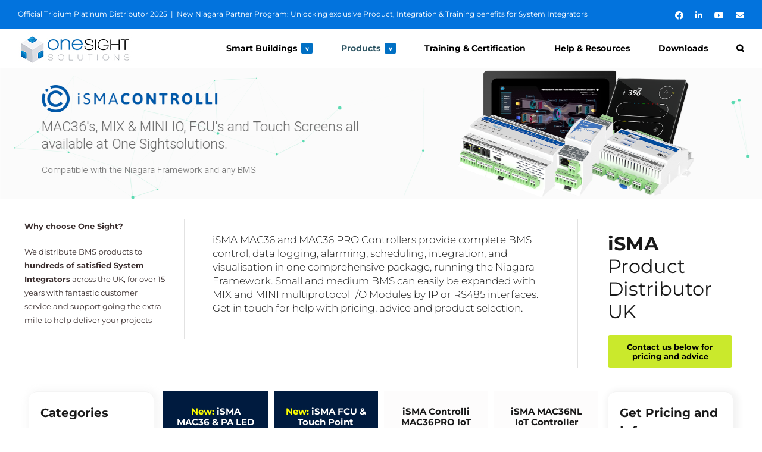

--- FILE ---
content_type: text/html; charset=UTF-8
request_url: https://onesight.solutions/isma/
body_size: 44718
content:
<!DOCTYPE html><html class="avada-html-layout-wide avada-html-header-position-top avada-is-100-percent-template" lang="en-GB" prefix="og: http://ogp.me/ns# fb: http://ogp.me/ns/fb#"><head><meta http-equiv="X-UA-Compatible" content="IE=edge" /><meta http-equiv="Content-Type" content="text/html; charset=utf-8"/><meta name="viewport" content="width=device-width, initial-scale=1" /><meta name='robots' content='index, follow, max-image-preview:large, max-snippet:-1, max-video-preview:-1' /><title>iSMA Products - One Sightsolutions Ltd</title><meta name="description" content="iSMA UK Product Distributor: Supercharge your BMS with the iSMA MAC36 Controller running the Niagara Framework, expand with the MIX and MINI IO BACnet and Modbus Modules and Touch Screens" /><link rel="canonical" href="https://onesight.solutions/isma/" /><meta property="og:locale" content="en_GB" /><meta property="og:type" content="article" /><meta property="og:title" content="iSMA Products - One Sightsolutions Ltd" /><meta property="og:description" content="iSMA UK Product Distributor: Supercharge your BMS with the iSMA MAC36 Controller running the Niagara Framework, expand with the MIX and MINI IO BACnet and Modbus Modules and Touch Screens" /><meta property="og:url" content="https://onesight.solutions/isma/" /><meta property="og:site_name" content="One Sightsolutions Ltd" /><meta property="article:modified_time" content="2024-06-05T08:27:59+00:00" /><meta name="twitter:card" content="summary_large_image" /><meta name="twitter:label1" content="Estimated reading time" /><meta name="twitter:data1" content="51 minutes" /> <script type="application/ld+json" class="yoast-schema-graph">{"@context":"https://schema.org","@graph":[{"@type":"WebPage","@id":"https://onesight.solutions/isma/","url":"https://onesight.solutions/isma/","name":"iSMA Products - One Sightsolutions Ltd","isPartOf":{"@id":"https://onesight.solutions/#website"},"datePublished":"2021-07-08T08:26:13+00:00","dateModified":"2024-06-05T08:27:59+00:00","description":"iSMA UK Product Distributor: Supercharge your BMS with the iSMA MAC36 Controller running the Niagara Framework, expand with the MIX and MINI IO BACnet and Modbus Modules and Touch Screens","breadcrumb":{"@id":"https://onesight.solutions/isma/#breadcrumb"},"inLanguage":"en-GB","potentialAction":[{"@type":"ReadAction","target":["https://onesight.solutions/isma/"]}]},{"@type":"BreadcrumbList","@id":"https://onesight.solutions/isma/#breadcrumb","itemListElement":[{"@type":"ListItem","position":1,"name":"Home","item":"https://onesight.solutions/"},{"@type":"ListItem","position":2,"name":"iSMA Products"}]},{"@type":"WebSite","@id":"https://onesight.solutions/#website","url":"https://onesight.solutions/","name":"One Sightsolutions Ltd","description":"Cutting-edge SMART Building solutions","potentialAction":[{"@type":"SearchAction","target":{"@type":"EntryPoint","urlTemplate":"https://onesight.solutions/?s={search_term_string}"},"query-input":{"@type":"PropertyValueSpecification","valueRequired":true,"valueName":"search_term_string"}}],"inLanguage":"en-GB"}]}</script> <link rel='dns-prefetch' href='//js.hs-scripts.com' /><link rel="alternate" type="application/rss+xml" title="One Sightsolutions Ltd &raquo; Feed" href="https://onesight.solutions/feed/" /><link rel="alternate" type="application/rss+xml" title="One Sightsolutions Ltd &raquo; Comments Feed" href="https://onesight.solutions/comments/feed/" /><link rel="shortcut icon" href="https://onesight.solutions/wp-content/uploads/2022/02/favicon.png" type="image/x-icon" /><link rel="apple-touch-icon" href="https://onesight.solutions/wp-content/uploads/2022/02/favicon-iphone.png"><link rel="apple-touch-icon" sizes="180x180" href="https://onesight.solutions/wp-content/uploads/2022/02/favicon-iphone.png"><link rel="apple-touch-icon" sizes="152x152" href="https://onesight.solutions/wp-content/uploads/2022/02/favicon-ipad.png"><link rel="apple-touch-icon" sizes="167x167" href="https://onesight.solutions/wp-content/uploads/2022/02/favicon-ipad.png"><link rel="alternate" title="oEmbed (JSON)" type="application/json+oembed" href="https://onesight.solutions/wp-json/oembed/1.0/embed?url=https%3A%2F%2Fonesight.solutions%2Fisma%2F" /><link rel="alternate" title="oEmbed (XML)" type="text/xml+oembed" href="https://onesight.solutions/wp-json/oembed/1.0/embed?url=https%3A%2F%2Fonesight.solutions%2Fisma%2F&#038;format=xml" /><meta property="og:title" content="iSMA Products"/><meta property="og:type" content="article"/><meta property="og:url" content="https://onesight.solutions/isma/"/><meta property="og:site_name" content="One Sightsolutions Ltd"/><meta property="og:description" content="Why choose One Sight?  We distribute BMS products to hundreds of satisfied System Integrators across the UK, for over 15 years with fantastic customer service and support going the extra mile to help deliver your projects 
iSMA MAC36 and MAC36 PRO Controllers provide complete BMS control,"/><meta property="og:image" content="https://onesight.solutions/wp-content/uploads/2023/09/web-logo-23.jpg"/><style id='wp-img-auto-sizes-contain-inline-css' type='text/css'>img:is([sizes=auto i],[sizes^="auto," i]){contain-intrinsic-size:3000px 1500px}
/*# sourceURL=wp-img-auto-sizes-contain-inline-css */</style><link rel='stylesheet' id='gs-swiper-css' href='https://onesight.solutions/wp-content/plugins/gs-logo-slider/assets/libs/swiper-js/swiper.min.css?ver=3.8.1' type='text/css' media='all' /><link rel='stylesheet' id='gs-tippyjs-css' href='https://onesight.solutions/wp-content/cache/autoptimize/autoptimize_single_67229dab047f2bd50b0ad085e17a4288.php?ver=3.8.1' type='text/css' media='all' /><link rel='stylesheet' id='gs-logo-public-css' href='https://onesight.solutions/wp-content/plugins/gs-logo-slider/assets/css/gs-logo.min.css?ver=3.8.1' type='text/css' media='all' /><style id='wp-emoji-styles-inline-css' type='text/css'>img.wp-smiley, img.emoji {
		display: inline !important;
		border: none !important;
		box-shadow: none !important;
		height: 1em !important;
		width: 1em !important;
		margin: 0 0.07em !important;
		vertical-align: -0.1em !important;
		background: none !important;
		padding: 0 !important;
	}
/*# sourceURL=wp-emoji-styles-inline-css */</style><style id='wp-block-library-inline-css' type='text/css'>:root{--wp-block-synced-color:#7a00df;--wp-block-synced-color--rgb:122,0,223;--wp-bound-block-color:var(--wp-block-synced-color);--wp-editor-canvas-background:#ddd;--wp-admin-theme-color:#007cba;--wp-admin-theme-color--rgb:0,124,186;--wp-admin-theme-color-darker-10:#006ba1;--wp-admin-theme-color-darker-10--rgb:0,107,160.5;--wp-admin-theme-color-darker-20:#005a87;--wp-admin-theme-color-darker-20--rgb:0,90,135;--wp-admin-border-width-focus:2px}@media (min-resolution:192dpi){:root{--wp-admin-border-width-focus:1.5px}}.wp-element-button{cursor:pointer}:root .has-very-light-gray-background-color{background-color:#eee}:root .has-very-dark-gray-background-color{background-color:#313131}:root .has-very-light-gray-color{color:#eee}:root .has-very-dark-gray-color{color:#313131}:root .has-vivid-green-cyan-to-vivid-cyan-blue-gradient-background{background:linear-gradient(135deg,#00d084,#0693e3)}:root .has-purple-crush-gradient-background{background:linear-gradient(135deg,#34e2e4,#4721fb 50%,#ab1dfe)}:root .has-hazy-dawn-gradient-background{background:linear-gradient(135deg,#faaca8,#dad0ec)}:root .has-subdued-olive-gradient-background{background:linear-gradient(135deg,#fafae1,#67a671)}:root .has-atomic-cream-gradient-background{background:linear-gradient(135deg,#fdd79a,#004a59)}:root .has-nightshade-gradient-background{background:linear-gradient(135deg,#330968,#31cdcf)}:root .has-midnight-gradient-background{background:linear-gradient(135deg,#020381,#2874fc)}:root{--wp--preset--font-size--normal:16px;--wp--preset--font-size--huge:42px}.has-regular-font-size{font-size:1em}.has-larger-font-size{font-size:2.625em}.has-normal-font-size{font-size:var(--wp--preset--font-size--normal)}.has-huge-font-size{font-size:var(--wp--preset--font-size--huge)}.has-text-align-center{text-align:center}.has-text-align-left{text-align:left}.has-text-align-right{text-align:right}.has-fit-text{white-space:nowrap!important}#end-resizable-editor-section{display:none}.aligncenter{clear:both}.items-justified-left{justify-content:flex-start}.items-justified-center{justify-content:center}.items-justified-right{justify-content:flex-end}.items-justified-space-between{justify-content:space-between}.screen-reader-text{border:0;clip-path:inset(50%);height:1px;margin:-1px;overflow:hidden;padding:0;position:absolute;width:1px;word-wrap:normal!important}.screen-reader-text:focus{background-color:#ddd;clip-path:none;color:#444;display:block;font-size:1em;height:auto;left:5px;line-height:normal;padding:15px 23px 14px;text-decoration:none;top:5px;width:auto;z-index:100000}html :where(.has-border-color){border-style:solid}html :where([style*=border-top-color]){border-top-style:solid}html :where([style*=border-right-color]){border-right-style:solid}html :where([style*=border-bottom-color]){border-bottom-style:solid}html :where([style*=border-left-color]){border-left-style:solid}html :where([style*=border-width]){border-style:solid}html :where([style*=border-top-width]){border-top-style:solid}html :where([style*=border-right-width]){border-right-style:solid}html :where([style*=border-bottom-width]){border-bottom-style:solid}html :where([style*=border-left-width]){border-left-style:solid}html :where(img[class*=wp-image-]){height:auto;max-width:100%}:where(figure){margin:0 0 1em}html :where(.is-position-sticky){--wp-admin--admin-bar--position-offset:var(--wp-admin--admin-bar--height,0px)}@media screen and (max-width:600px){html :where(.is-position-sticky){--wp-admin--admin-bar--position-offset:0px}}

/*# sourceURL=wp-block-library-inline-css */</style><style id='wp-block-heading-inline-css' type='text/css'>h1:where(.wp-block-heading).has-background,h2:where(.wp-block-heading).has-background,h3:where(.wp-block-heading).has-background,h4:where(.wp-block-heading).has-background,h5:where(.wp-block-heading).has-background,h6:where(.wp-block-heading).has-background{padding:1.25em 2.375em}h1.has-text-align-left[style*=writing-mode]:where([style*=vertical-lr]),h1.has-text-align-right[style*=writing-mode]:where([style*=vertical-rl]),h2.has-text-align-left[style*=writing-mode]:where([style*=vertical-lr]),h2.has-text-align-right[style*=writing-mode]:where([style*=vertical-rl]),h3.has-text-align-left[style*=writing-mode]:where([style*=vertical-lr]),h3.has-text-align-right[style*=writing-mode]:where([style*=vertical-rl]),h4.has-text-align-left[style*=writing-mode]:where([style*=vertical-lr]),h4.has-text-align-right[style*=writing-mode]:where([style*=vertical-rl]),h5.has-text-align-left[style*=writing-mode]:where([style*=vertical-lr]),h5.has-text-align-right[style*=writing-mode]:where([style*=vertical-rl]),h6.has-text-align-left[style*=writing-mode]:where([style*=vertical-lr]),h6.has-text-align-right[style*=writing-mode]:where([style*=vertical-rl]){rotate:180deg}
/*# sourceURL=https://onesight.solutions/wp-includes/blocks/heading/style.min.css */</style><style id='wp-block-image-inline-css' type='text/css'>.wp-block-image>a,.wp-block-image>figure>a{display:inline-block}.wp-block-image img{box-sizing:border-box;height:auto;max-width:100%;vertical-align:bottom}@media not (prefers-reduced-motion){.wp-block-image img.hide{visibility:hidden}.wp-block-image img.show{animation:show-content-image .4s}}.wp-block-image[style*=border-radius] img,.wp-block-image[style*=border-radius]>a{border-radius:inherit}.wp-block-image.has-custom-border img{box-sizing:border-box}.wp-block-image.aligncenter{text-align:center}.wp-block-image.alignfull>a,.wp-block-image.alignwide>a{width:100%}.wp-block-image.alignfull img,.wp-block-image.alignwide img{height:auto;width:100%}.wp-block-image .aligncenter,.wp-block-image .alignleft,.wp-block-image .alignright,.wp-block-image.aligncenter,.wp-block-image.alignleft,.wp-block-image.alignright{display:table}.wp-block-image .aligncenter>figcaption,.wp-block-image .alignleft>figcaption,.wp-block-image .alignright>figcaption,.wp-block-image.aligncenter>figcaption,.wp-block-image.alignleft>figcaption,.wp-block-image.alignright>figcaption{caption-side:bottom;display:table-caption}.wp-block-image .alignleft{float:left;margin:.5em 1em .5em 0}.wp-block-image .alignright{float:right;margin:.5em 0 .5em 1em}.wp-block-image .aligncenter{margin-left:auto;margin-right:auto}.wp-block-image :where(figcaption){margin-bottom:1em;margin-top:.5em}.wp-block-image.is-style-circle-mask img{border-radius:9999px}@supports ((-webkit-mask-image:none) or (mask-image:none)) or (-webkit-mask-image:none){.wp-block-image.is-style-circle-mask img{border-radius:0;-webkit-mask-image:url('data:image/svg+xml;utf8,<svg viewBox="0 0 100 100" xmlns="http://www.w3.org/2000/svg"><circle cx="50" cy="50" r="50"/></svg>');mask-image:url('data:image/svg+xml;utf8,<svg viewBox="0 0 100 100" xmlns="http://www.w3.org/2000/svg"><circle cx="50" cy="50" r="50"/></svg>');mask-mode:alpha;-webkit-mask-position:center;mask-position:center;-webkit-mask-repeat:no-repeat;mask-repeat:no-repeat;-webkit-mask-size:contain;mask-size:contain}}:root :where(.wp-block-image.is-style-rounded img,.wp-block-image .is-style-rounded img){border-radius:9999px}.wp-block-image figure{margin:0}.wp-lightbox-container{display:flex;flex-direction:column;position:relative}.wp-lightbox-container img{cursor:zoom-in}.wp-lightbox-container img:hover+button{opacity:1}.wp-lightbox-container button{align-items:center;backdrop-filter:blur(16px) saturate(180%);background-color:#5a5a5a40;border:none;border-radius:4px;cursor:zoom-in;display:flex;height:20px;justify-content:center;opacity:0;padding:0;position:absolute;right:16px;text-align:center;top:16px;width:20px;z-index:100}@media not (prefers-reduced-motion){.wp-lightbox-container button{transition:opacity .2s ease}}.wp-lightbox-container button:focus-visible{outline:3px auto #5a5a5a40;outline:3px auto -webkit-focus-ring-color;outline-offset:3px}.wp-lightbox-container button:hover{cursor:pointer;opacity:1}.wp-lightbox-container button:focus{opacity:1}.wp-lightbox-container button:focus,.wp-lightbox-container button:hover,.wp-lightbox-container button:not(:hover):not(:active):not(.has-background){background-color:#5a5a5a40;border:none}.wp-lightbox-overlay{box-sizing:border-box;cursor:zoom-out;height:100vh;left:0;overflow:hidden;position:fixed;top:0;visibility:hidden;width:100%;z-index:100000}.wp-lightbox-overlay .close-button{align-items:center;cursor:pointer;display:flex;justify-content:center;min-height:40px;min-width:40px;padding:0;position:absolute;right:calc(env(safe-area-inset-right) + 16px);top:calc(env(safe-area-inset-top) + 16px);z-index:5000000}.wp-lightbox-overlay .close-button:focus,.wp-lightbox-overlay .close-button:hover,.wp-lightbox-overlay .close-button:not(:hover):not(:active):not(.has-background){background:none;border:none}.wp-lightbox-overlay .lightbox-image-container{height:var(--wp--lightbox-container-height);left:50%;overflow:hidden;position:absolute;top:50%;transform:translate(-50%,-50%);transform-origin:top left;width:var(--wp--lightbox-container-width);z-index:9999999999}.wp-lightbox-overlay .wp-block-image{align-items:center;box-sizing:border-box;display:flex;height:100%;justify-content:center;margin:0;position:relative;transform-origin:0 0;width:100%;z-index:3000000}.wp-lightbox-overlay .wp-block-image img{height:var(--wp--lightbox-image-height);min-height:var(--wp--lightbox-image-height);min-width:var(--wp--lightbox-image-width);width:var(--wp--lightbox-image-width)}.wp-lightbox-overlay .wp-block-image figcaption{display:none}.wp-lightbox-overlay button{background:none;border:none}.wp-lightbox-overlay .scrim{background-color:#fff;height:100%;opacity:.9;position:absolute;width:100%;z-index:2000000}.wp-lightbox-overlay.active{visibility:visible}@media not (prefers-reduced-motion){.wp-lightbox-overlay.active{animation:turn-on-visibility .25s both}.wp-lightbox-overlay.active img{animation:turn-on-visibility .35s both}.wp-lightbox-overlay.show-closing-animation:not(.active){animation:turn-off-visibility .35s both}.wp-lightbox-overlay.show-closing-animation:not(.active) img{animation:turn-off-visibility .25s both}.wp-lightbox-overlay.zoom.active{animation:none;opacity:1;visibility:visible}.wp-lightbox-overlay.zoom.active .lightbox-image-container{animation:lightbox-zoom-in .4s}.wp-lightbox-overlay.zoom.active .lightbox-image-container img{animation:none}.wp-lightbox-overlay.zoom.active .scrim{animation:turn-on-visibility .4s forwards}.wp-lightbox-overlay.zoom.show-closing-animation:not(.active){animation:none}.wp-lightbox-overlay.zoom.show-closing-animation:not(.active) .lightbox-image-container{animation:lightbox-zoom-out .4s}.wp-lightbox-overlay.zoom.show-closing-animation:not(.active) .lightbox-image-container img{animation:none}.wp-lightbox-overlay.zoom.show-closing-animation:not(.active) .scrim{animation:turn-off-visibility .4s forwards}}@keyframes show-content-image{0%{visibility:hidden}99%{visibility:hidden}to{visibility:visible}}@keyframes turn-on-visibility{0%{opacity:0}to{opacity:1}}@keyframes turn-off-visibility{0%{opacity:1;visibility:visible}99%{opacity:0;visibility:visible}to{opacity:0;visibility:hidden}}@keyframes lightbox-zoom-in{0%{transform:translate(calc((-100vw + var(--wp--lightbox-scrollbar-width))/2 + var(--wp--lightbox-initial-left-position)),calc(-50vh + var(--wp--lightbox-initial-top-position))) scale(var(--wp--lightbox-scale))}to{transform:translate(-50%,-50%) scale(1)}}@keyframes lightbox-zoom-out{0%{transform:translate(-50%,-50%) scale(1);visibility:visible}99%{visibility:visible}to{transform:translate(calc((-100vw + var(--wp--lightbox-scrollbar-width))/2 + var(--wp--lightbox-initial-left-position)),calc(-50vh + var(--wp--lightbox-initial-top-position))) scale(var(--wp--lightbox-scale));visibility:hidden}}
/*# sourceURL=https://onesight.solutions/wp-includes/blocks/image/style.min.css */</style><style id='wp-block-image-theme-inline-css' type='text/css'>:root :where(.wp-block-image figcaption){color:#555;font-size:13px;text-align:center}.is-dark-theme :root :where(.wp-block-image figcaption){color:#ffffffa6}.wp-block-image{margin:0 0 1em}
/*# sourceURL=https://onesight.solutions/wp-includes/blocks/image/theme.min.css */</style><style id='wp-block-spacer-inline-css' type='text/css'>.wp-block-spacer{clear:both}
/*# sourceURL=https://onesight.solutions/wp-includes/blocks/spacer/style.min.css */</style><style id='global-styles-inline-css' type='text/css'>:root{--wp--preset--aspect-ratio--square: 1;--wp--preset--aspect-ratio--4-3: 4/3;--wp--preset--aspect-ratio--3-4: 3/4;--wp--preset--aspect-ratio--3-2: 3/2;--wp--preset--aspect-ratio--2-3: 2/3;--wp--preset--aspect-ratio--16-9: 16/9;--wp--preset--aspect-ratio--9-16: 9/16;--wp--preset--color--black: #000000;--wp--preset--color--cyan-bluish-gray: #abb8c3;--wp--preset--color--white: #ffffff;--wp--preset--color--pale-pink: #f78da7;--wp--preset--color--vivid-red: #cf2e2e;--wp--preset--color--luminous-vivid-orange: #ff6900;--wp--preset--color--luminous-vivid-amber: #fcb900;--wp--preset--color--light-green-cyan: #7bdcb5;--wp--preset--color--vivid-green-cyan: #00d084;--wp--preset--color--pale-cyan-blue: #8ed1fc;--wp--preset--color--vivid-cyan-blue: #0693e3;--wp--preset--color--vivid-purple: #9b51e0;--wp--preset--gradient--vivid-cyan-blue-to-vivid-purple: linear-gradient(135deg,rgb(6,147,227) 0%,rgb(155,81,224) 100%);--wp--preset--gradient--light-green-cyan-to-vivid-green-cyan: linear-gradient(135deg,rgb(122,220,180) 0%,rgb(0,208,130) 100%);--wp--preset--gradient--luminous-vivid-amber-to-luminous-vivid-orange: linear-gradient(135deg,rgb(252,185,0) 0%,rgb(255,105,0) 100%);--wp--preset--gradient--luminous-vivid-orange-to-vivid-red: linear-gradient(135deg,rgb(255,105,0) 0%,rgb(207,46,46) 100%);--wp--preset--gradient--very-light-gray-to-cyan-bluish-gray: linear-gradient(135deg,rgb(238,238,238) 0%,rgb(169,184,195) 100%);--wp--preset--gradient--cool-to-warm-spectrum: linear-gradient(135deg,rgb(74,234,220) 0%,rgb(151,120,209) 20%,rgb(207,42,186) 40%,rgb(238,44,130) 60%,rgb(251,105,98) 80%,rgb(254,248,76) 100%);--wp--preset--gradient--blush-light-purple: linear-gradient(135deg,rgb(255,206,236) 0%,rgb(152,150,240) 100%);--wp--preset--gradient--blush-bordeaux: linear-gradient(135deg,rgb(254,205,165) 0%,rgb(254,45,45) 50%,rgb(107,0,62) 100%);--wp--preset--gradient--luminous-dusk: linear-gradient(135deg,rgb(255,203,112) 0%,rgb(199,81,192) 50%,rgb(65,88,208) 100%);--wp--preset--gradient--pale-ocean: linear-gradient(135deg,rgb(255,245,203) 0%,rgb(182,227,212) 50%,rgb(51,167,181) 100%);--wp--preset--gradient--electric-grass: linear-gradient(135deg,rgb(202,248,128) 0%,rgb(113,206,126) 100%);--wp--preset--gradient--midnight: linear-gradient(135deg,rgb(2,3,129) 0%,rgb(40,116,252) 100%);--wp--preset--font-size--small: 9.75px;--wp--preset--font-size--medium: 20px;--wp--preset--font-size--large: 19.5px;--wp--preset--font-size--x-large: 42px;--wp--preset--font-size--normal: 13px;--wp--preset--font-size--xlarge: 26px;--wp--preset--font-size--huge: 39px;--wp--preset--spacing--20: 0.44rem;--wp--preset--spacing--30: 0.67rem;--wp--preset--spacing--40: 1rem;--wp--preset--spacing--50: 1.5rem;--wp--preset--spacing--60: 2.25rem;--wp--preset--spacing--70: 3.38rem;--wp--preset--spacing--80: 5.06rem;--wp--preset--shadow--natural: 6px 6px 9px rgba(0, 0, 0, 0.2);--wp--preset--shadow--deep: 12px 12px 50px rgba(0, 0, 0, 0.4);--wp--preset--shadow--sharp: 6px 6px 0px rgba(0, 0, 0, 0.2);--wp--preset--shadow--outlined: 6px 6px 0px -3px rgb(255, 255, 255), 6px 6px rgb(0, 0, 0);--wp--preset--shadow--crisp: 6px 6px 0px rgb(0, 0, 0);}:root :where(.is-layout-flow) > :first-child{margin-block-start: 0;}:root :where(.is-layout-flow) > :last-child{margin-block-end: 0;}:root :where(.is-layout-flow) > *{margin-block-start: 24px;margin-block-end: 0;}:root :where(.is-layout-constrained) > :first-child{margin-block-start: 0;}:root :where(.is-layout-constrained) > :last-child{margin-block-end: 0;}:root :where(.is-layout-constrained) > *{margin-block-start: 24px;margin-block-end: 0;}:root :where(.is-layout-flex){gap: 24px;}:root :where(.is-layout-grid){gap: 24px;}body .is-layout-flex{display: flex;}.is-layout-flex{flex-wrap: wrap;align-items: center;}.is-layout-flex > :is(*, div){margin: 0;}body .is-layout-grid{display: grid;}.is-layout-grid > :is(*, div){margin: 0;}.has-black-color{color: var(--wp--preset--color--black) !important;}.has-cyan-bluish-gray-color{color: var(--wp--preset--color--cyan-bluish-gray) !important;}.has-white-color{color: var(--wp--preset--color--white) !important;}.has-pale-pink-color{color: var(--wp--preset--color--pale-pink) !important;}.has-vivid-red-color{color: var(--wp--preset--color--vivid-red) !important;}.has-luminous-vivid-orange-color{color: var(--wp--preset--color--luminous-vivid-orange) !important;}.has-luminous-vivid-amber-color{color: var(--wp--preset--color--luminous-vivid-amber) !important;}.has-light-green-cyan-color{color: var(--wp--preset--color--light-green-cyan) !important;}.has-vivid-green-cyan-color{color: var(--wp--preset--color--vivid-green-cyan) !important;}.has-pale-cyan-blue-color{color: var(--wp--preset--color--pale-cyan-blue) !important;}.has-vivid-cyan-blue-color{color: var(--wp--preset--color--vivid-cyan-blue) !important;}.has-vivid-purple-color{color: var(--wp--preset--color--vivid-purple) !important;}.has-black-background-color{background-color: var(--wp--preset--color--black) !important;}.has-cyan-bluish-gray-background-color{background-color: var(--wp--preset--color--cyan-bluish-gray) !important;}.has-white-background-color{background-color: var(--wp--preset--color--white) !important;}.has-pale-pink-background-color{background-color: var(--wp--preset--color--pale-pink) !important;}.has-vivid-red-background-color{background-color: var(--wp--preset--color--vivid-red) !important;}.has-luminous-vivid-orange-background-color{background-color: var(--wp--preset--color--luminous-vivid-orange) !important;}.has-luminous-vivid-amber-background-color{background-color: var(--wp--preset--color--luminous-vivid-amber) !important;}.has-light-green-cyan-background-color{background-color: var(--wp--preset--color--light-green-cyan) !important;}.has-vivid-green-cyan-background-color{background-color: var(--wp--preset--color--vivid-green-cyan) !important;}.has-pale-cyan-blue-background-color{background-color: var(--wp--preset--color--pale-cyan-blue) !important;}.has-vivid-cyan-blue-background-color{background-color: var(--wp--preset--color--vivid-cyan-blue) !important;}.has-vivid-purple-background-color{background-color: var(--wp--preset--color--vivid-purple) !important;}.has-black-border-color{border-color: var(--wp--preset--color--black) !important;}.has-cyan-bluish-gray-border-color{border-color: var(--wp--preset--color--cyan-bluish-gray) !important;}.has-white-border-color{border-color: var(--wp--preset--color--white) !important;}.has-pale-pink-border-color{border-color: var(--wp--preset--color--pale-pink) !important;}.has-vivid-red-border-color{border-color: var(--wp--preset--color--vivid-red) !important;}.has-luminous-vivid-orange-border-color{border-color: var(--wp--preset--color--luminous-vivid-orange) !important;}.has-luminous-vivid-amber-border-color{border-color: var(--wp--preset--color--luminous-vivid-amber) !important;}.has-light-green-cyan-border-color{border-color: var(--wp--preset--color--light-green-cyan) !important;}.has-vivid-green-cyan-border-color{border-color: var(--wp--preset--color--vivid-green-cyan) !important;}.has-pale-cyan-blue-border-color{border-color: var(--wp--preset--color--pale-cyan-blue) !important;}.has-vivid-cyan-blue-border-color{border-color: var(--wp--preset--color--vivid-cyan-blue) !important;}.has-vivid-purple-border-color{border-color: var(--wp--preset--color--vivid-purple) !important;}.has-vivid-cyan-blue-to-vivid-purple-gradient-background{background: var(--wp--preset--gradient--vivid-cyan-blue-to-vivid-purple) !important;}.has-light-green-cyan-to-vivid-green-cyan-gradient-background{background: var(--wp--preset--gradient--light-green-cyan-to-vivid-green-cyan) !important;}.has-luminous-vivid-amber-to-luminous-vivid-orange-gradient-background{background: var(--wp--preset--gradient--luminous-vivid-amber-to-luminous-vivid-orange) !important;}.has-luminous-vivid-orange-to-vivid-red-gradient-background{background: var(--wp--preset--gradient--luminous-vivid-orange-to-vivid-red) !important;}.has-very-light-gray-to-cyan-bluish-gray-gradient-background{background: var(--wp--preset--gradient--very-light-gray-to-cyan-bluish-gray) !important;}.has-cool-to-warm-spectrum-gradient-background{background: var(--wp--preset--gradient--cool-to-warm-spectrum) !important;}.has-blush-light-purple-gradient-background{background: var(--wp--preset--gradient--blush-light-purple) !important;}.has-blush-bordeaux-gradient-background{background: var(--wp--preset--gradient--blush-bordeaux) !important;}.has-luminous-dusk-gradient-background{background: var(--wp--preset--gradient--luminous-dusk) !important;}.has-pale-ocean-gradient-background{background: var(--wp--preset--gradient--pale-ocean) !important;}.has-electric-grass-gradient-background{background: var(--wp--preset--gradient--electric-grass) !important;}.has-midnight-gradient-background{background: var(--wp--preset--gradient--midnight) !important;}.has-small-font-size{font-size: var(--wp--preset--font-size--small) !important;}.has-medium-font-size{font-size: var(--wp--preset--font-size--medium) !important;}.has-large-font-size{font-size: var(--wp--preset--font-size--large) !important;}.has-x-large-font-size{font-size: var(--wp--preset--font-size--x-large) !important;}
/*# sourceURL=global-styles-inline-css */</style><style id='classic-theme-styles-inline-css' type='text/css'>/*! This file is auto-generated */
.wp-block-button__link{color:#fff;background-color:#32373c;border-radius:9999px;box-shadow:none;text-decoration:none;padding:calc(.667em + 2px) calc(1.333em + 2px);font-size:1.125em}.wp-block-file__button{background:#32373c;color:#fff;text-decoration:none}
/*# sourceURL=/wp-includes/css/classic-themes.min.css */</style><link rel='stylesheet' id='mc4wp-form-themes-css' href='https://onesight.solutions/wp-content/cache/autoptimize/autoptimize_single_87ca2f240d1015c17f4bd2b476b6eead.php?ver=4.9.19' type='text/css' media='all' /><link rel='stylesheet' id='ivory-search-styles-css' href='https://onesight.solutions/wp-content/plugins/add-search-to-menu/public/css/ivory-search.min.css?ver=5.5.12' type='text/css' media='all' /><link rel='stylesheet' id='dashicons-css' href='https://onesight.solutions/wp-includes/css/dashicons.min.css?ver=6.9' type='text/css' media='all' /><link rel='stylesheet' id='dearpdf-style-css' href='https://onesight.solutions/wp-content/plugins/dearpdf-lite/assets/css/dearpdf.min.css?ver=2.0.38' type='text/css' media='all' /><link rel='stylesheet' id='fusion-dynamic-css-css' href='https://onesight.solutions/wp-content/uploads/fusion-styles/b3f92d4918f30ac8c41d98c0c108f41e.min.css?ver=3.4.1' type='text/css' media='all' /><link rel="stylesheet" type="text/css" href="https://onesight.solutions/wp-content/plugins/nextend-smart-slider3-pro/Public/SmartSlider3/Application/Frontend/Assets/dist/smartslider.min.css?ver=27a4c7ee" media="all"><link rel="stylesheet" type="text/css" href="https://fonts.googleapis.com/css?display=swap&amp;family=Roboto%3A300%2C400" media="all"><style data-related="n2-ss-54">div#n2-ss-54 .n2-ss-slider-1{display:grid;position:relative;}div#n2-ss-54 .n2-ss-slider-2{display:grid;position:relative;overflow:hidden;padding:0px 0px 0px 0px;border:0px solid RGBA(62,62,62,1);border-radius:0px;background-clip:padding-box;background-repeat:repeat;background-position:50% 50%;background-size:cover;background-attachment:scroll;z-index:1;}div#n2-ss-54:not(.n2-ss-loaded) .n2-ss-slider-2{background-image:none !important;}div#n2-ss-54 .n2-ss-slider-3{display:grid;grid-template-areas:'cover';position:relative;overflow:hidden;z-index:10;}div#n2-ss-54 .n2-ss-slider-3 > *{grid-area:cover;}div#n2-ss-54 .n2-ss-slide-backgrounds,div#n2-ss-54 .n2-ss-slider-3 > .n2-ss-divider{position:relative;}div#n2-ss-54 .n2-ss-slide-backgrounds{z-index:10;}div#n2-ss-54 .n2-ss-slide-backgrounds > *{overflow:hidden;}div#n2-ss-54 .n2-ss-slide-background{transform:translateX(-100000px);}div#n2-ss-54 .n2-ss-slider-4{place-self:center;position:relative;width:100%;height:100%;z-index:20;display:grid;grid-template-areas:'slide';}div#n2-ss-54 .n2-ss-slider-4 > *{grid-area:slide;}div#n2-ss-54.n2-ss-full-page--constrain-ratio .n2-ss-slider-4{height:auto;}div#n2-ss-54 .n2-ss-slide{display:grid;place-items:center;grid-auto-columns:100%;position:relative;z-index:20;-webkit-backface-visibility:hidden;transform:translateX(-100000px);}div#n2-ss-54 .n2-ss-slide{perspective:1000px;}div#n2-ss-54 .n2-ss-slide-active{z-index:21;}.n2-ss-background-animation{position:absolute;top:0;left:0;width:100%;height:100%;z-index:3;}div#n2-ss-54 .n2-font-9e6059b176b87f5dc18b62af6942f825-hover{font-family: 'Roboto','Arial';color: #656565;font-size:143.75%;text-shadow: none;line-height: 1.3;font-weight: normal;font-style: normal;text-decoration: none;text-align: inherit;letter-spacing: normal;word-spacing: normal;text-transform: none;font-weight: 400;font-weight:300;}div#n2-ss-54 .n2-font-903d1ac0d584e125cca0934ab4d2cd17-hover{font-family: 'Roboto','Arial';color: #656565;font-size:93.75%;text-shadow: none;line-height: 1.3;font-weight: normal;font-style: normal;text-decoration: none;text-align: inherit;letter-spacing: normal;word-spacing: normal;text-transform: none;font-weight: 400;font-weight:300;}div#n2-ss-54 .n2-ss-slide-limiter{max-width:1920px;}div#n2-ss-54 .n-uc-ZJxC8vvmGCof{padding:0px 0px 0px 0px}div#n2-ss-54 .n-uc-jBBu4Y6wy9qj-inner{padding:0px 10px 0px 10px;justify-content:center}div#n2-ss-54 .n-uc-jBBu4Y6wy9qj{max-width: 1200px}div#n2-ss-54 .n-uc-Oba6PaGNP3ta-inner{padding:0px 0px 0px 10px}div#n2-ss-54 .n-uc-Oba6PaGNP3ta-inner > .n2-ss-layer-row-inner{width:calc(100% + 21px);margin:-10px;flex-wrap:nowrap;}div#n2-ss-54 .n-uc-Oba6PaGNP3ta-inner > .n2-ss-layer-row-inner > .n2-ss-layer[data-sstype="col"]{margin:10px}div#n2-ss-54 .n-uc-pAFCAD9b41ym-inner{padding:10px 10px 10px 10px;text-align:left;--ssselfalign:var(--ss-fs);;justify-content:center}div#n2-ss-54 .n-uc-pAFCAD9b41ym{width:54%}div#n2-ss-54 .n-uc-YvUTRhW9lCM0{max-width:295px}div#n2-ss-54 .n-uc-YemrtLdadku9{--margin-top:10px;--margin-bottom:10px}div#n2-ss-54 .n-uc-658YGlm5rXBy{--margin-top:10px;--margin-bottom:10px}div#n2-ss-54 .n-uc-1ZZ1IrGX1shI-inner{padding:0px 10px 0px 10px;justify-content:flex-start}div#n2-ss-54 .n-uc-1ZZ1IrGX1shI{max-width: 560px;width:46%}div#n2-ss-54 .n-uc-MpPcGoJl79Hz{max-width:435px}@media (min-width: 1200px){div#n2-ss-54 [data-hide-desktopportrait="1"]{display: none !important;}}@media (orientation: landscape) and (max-width: 1199px) and (min-width: 901px),(orientation: portrait) and (max-width: 1199px) and (min-width: 701px){div#n2-ss-54 .n-uc-Oba6PaGNP3ta-inner > .n2-ss-layer-row-inner{flex-wrap:nowrap;}div#n2-ss-54 .n-uc-pAFCAD9b41ym{width:54%}div#n2-ss-54 .n-uc-YemrtLdadku9{--margin-top:0px;--margin-bottom:30px;--ssfont-scale:0.7}div#n2-ss-54 .n-uc-658YGlm5rXBy{--margin-top:0px;--margin-bottom:30px;--ssfont-scale:0.7}div#n2-ss-54 .n-uc-1ZZ1IrGX1shI{width:46%}div#n2-ss-54 [data-hide-tabletportrait="1"]{display: none !important;}}@media (orientation: landscape) and (max-width: 900px),(orientation: portrait) and (max-width: 700px){div#n2-ss-54 .n-uc-jBBu4Y6wy9qj-inner{padding:20px 10px 20px 10px}div#n2-ss-54 .n-uc-Oba6PaGNP3ta-inner{padding:0px 0px 0px 0px}div#n2-ss-54 .n-uc-Oba6PaGNP3ta-inner > .n2-ss-layer-row-inner{width:calc(100% + 11px);margin:-5px;flex-wrap:wrap;}div#n2-ss-54 .n-uc-Oba6PaGNP3ta-inner > .n2-ss-layer-row-inner > .n2-ss-layer[data-sstype="col"]{margin:5px}div#n2-ss-54 .n-uc-pAFCAD9b41ym-inner{padding:0px 0px 0px 0px;text-align:center;--ssselfalign:center;}div#n2-ss-54 .n-uc-pAFCAD9b41ym{order: 2;width:calc(100% - 10px)}div#n2-ss-54 .n-uc-YemrtLdadku9{--margin-top:0px;--margin-bottom:20px;--ssfont-scale:0.5}div#n2-ss-54 .n-uc-658YGlm5rXBy{--margin-top:0px;--margin-bottom:20px;--ssfont-scale:0.5}div#n2-ss-54 .n-uc-1ZZ1IrGX1shI-inner{padding:0px 0px 0px 0px}div#n2-ss-54 .n-uc-1ZZ1IrGX1shI{order: 1;width:calc(100% - 10px)}div#n2-ss-54 .n-uc-MpPcGoJl79Hz{max-width:125px}div#n2-ss-54 [data-hide-mobileportrait="1"]{display: none !important;}}</style> <script defer src="[data-uri]"></script><script src="https://onesight.solutions/wp-content/plugins/nextend-smart-slider3-pro/Public/SmartSlider3/Application/Frontend/Assets/dist/n2.min.js?ver=27a4c7ee" defer async></script> <script src="https://onesight.solutions/wp-content/plugins/nextend-smart-slider3-pro/Public/SmartSlider3/Application/Frontend/Assets/dist/smartslider-frontend.min.js?ver=27a4c7ee" defer async></script> <script src="https://onesight.solutions/wp-content/plugins/nextend-smart-slider3-pro/Public/SmartSlider3/Slider/SliderType/Simple/Assets/dist/ss-simple.min.js?ver=27a4c7ee" defer async></script> <script src="https://onesight.solutions/wp-content/plugins/nextend-smart-slider3-pro/Public/SmartSlider3Pro/Application/Frontend/Assets/dist/particle.min.js?ver=27a4c7ee" defer async></script> <script defer src="[data-uri]"></script><script type="text/javascript" src="https://onesight.solutions/wp-includes/js/jquery/jquery.min.js?ver=3.7.1" id="jquery-core-js"></script> <script defer type="text/javascript" src="https://onesight.solutions/wp-includes/js/jquery/jquery-migrate.min.js?ver=3.4.1" id="jquery-migrate-js"></script> <link rel="https://api.w.org/" href="https://onesight.solutions/wp-json/" /><link rel="alternate" title="JSON" type="application/json" href="https://onesight.solutions/wp-json/wp/v2/pages/418" /><link rel="EditURI" type="application/rsd+xml" title="RSD" href="https://onesight.solutions/xmlrpc.php?rsd" /><meta name="generator" content="WordPress 6.9" /><link rel='shortlink' href='https://onesight.solutions/?p=418' /> <script defer type="text/javascript" src="https://www.365operation.com/js/807299.js" ></script> <noscript><img alt="" src="https://www.365operation.com/807299.png" style="display:none;" /></noscript>  <script defer src="[data-uri]"></script> <meta name="mpu-version" content="1.2.7" /><link rel="preload" href="https://onesight.solutions/wp-content/themes/Avada/includes/lib/assets/fonts/icomoon/awb-icons.woff" as="font" type="font/woff" crossorigin><link rel="preload" href="//onesight.solutions/wp-content/themes/Avada/includes/lib/assets/fonts/fontawesome/webfonts/fa-brands-400.woff2" as="font" type="font/woff2" crossorigin><link rel="preload" href="//onesight.solutions/wp-content/themes/Avada/includes/lib/assets/fonts/fontawesome/webfonts/fa-regular-400.woff2" as="font" type="font/woff2" crossorigin><link rel="preload" href="//onesight.solutions/wp-content/themes/Avada/includes/lib/assets/fonts/fontawesome/webfonts/fa-solid-900.woff2" as="font" type="font/woff2" crossorigin><style type="text/css" id="css-fb-visibility">@media screen and (max-width: 640px){.fusion-no-small-visibility{display:none !important;}body:not(.fusion-builder-ui-wireframe) .sm-text-align-center{text-align:center !important;}body:not(.fusion-builder-ui-wireframe) .sm-text-align-left{text-align:left !important;}body:not(.fusion-builder-ui-wireframe) .sm-text-align-right{text-align:right !important;}body:not(.fusion-builder-ui-wireframe) .sm-mx-auto{margin-left:auto !important;margin-right:auto !important;}body:not(.fusion-builder-ui-wireframe) .sm-ml-auto{margin-left:auto !important;}body:not(.fusion-builder-ui-wireframe) .sm-mr-auto{margin-right:auto !important;}body:not(.fusion-builder-ui-wireframe) .fusion-absolute-position-small{position:absolute;top:auto;width:100%;}}@media screen and (min-width: 641px) and (max-width: 1024px){.fusion-no-medium-visibility{display:none !important;}body:not(.fusion-builder-ui-wireframe) .md-text-align-center{text-align:center !important;}body:not(.fusion-builder-ui-wireframe) .md-text-align-left{text-align:left !important;}body:not(.fusion-builder-ui-wireframe) .md-text-align-right{text-align:right !important;}body:not(.fusion-builder-ui-wireframe) .md-mx-auto{margin-left:auto !important;margin-right:auto !important;}body:not(.fusion-builder-ui-wireframe) .md-ml-auto{margin-left:auto !important;}body:not(.fusion-builder-ui-wireframe) .md-mr-auto{margin-right:auto !important;}body:not(.fusion-builder-ui-wireframe) .fusion-absolute-position-medium{position:absolute;top:auto;width:100%;}}@media screen and (min-width: 1025px){.fusion-no-large-visibility{display:none !important;}body:not(.fusion-builder-ui-wireframe) .lg-text-align-center{text-align:center !important;}body:not(.fusion-builder-ui-wireframe) .lg-text-align-left{text-align:left !important;}body:not(.fusion-builder-ui-wireframe) .lg-text-align-right{text-align:right !important;}body:not(.fusion-builder-ui-wireframe) .lg-mx-auto{margin-left:auto !important;margin-right:auto !important;}body:not(.fusion-builder-ui-wireframe) .lg-ml-auto{margin-left:auto !important;}body:not(.fusion-builder-ui-wireframe) .lg-mr-auto{margin-right:auto !important;}body:not(.fusion-builder-ui-wireframe) .fusion-absolute-position-large{position:absolute;top:auto;width:100%;}}</style><script data-cfasync="false">var dearPdfLocation = "https://onesight.solutions/wp-content/plugins/dearpdf-lite/assets/"; var dearpdfWPGlobal = [];</script><style type="text/css">.recentcomments a{display:inline !important;padding:0 !important;margin:0 !important;}</style> <script defer src="[data-uri]"></script> <style type="text/css">/** Mega Menu CSS: fs **/</style> <script defer src="https://www.googletagmanager.com/gtag/js?id=UA-41288983-3"></script> <script defer src="[data-uri]"></script> <style type="text/css">.is-form-id-14231 .is-search-submit:focus,
			.is-form-id-14231 .is-search-submit:hover,
			.is-form-id-14231 .is-search-submit,
            .is-form-id-14231 .is-search-icon {
			color: #ffffff !important;            background-color: #000000 !important;            			}
                        	.is-form-id-14231 .is-search-submit path {
					fill: #ffffff !important;            	}
            			.is-form-id-14231 .is-search-input::-webkit-input-placeholder {
			    color: #ffffff !important;
			}
			.is-form-id-14231 .is-search-input:-moz-placeholder {
			    color: #ffffff !important;
			    opacity: 1;
			}
			.is-form-id-14231 .is-search-input::-moz-placeholder {
			    color: #ffffff !important;
			    opacity: 1;
			}
			.is-form-id-14231 .is-search-input:-ms-input-placeholder {
			    color: #ffffff !important;
			}
                        			.is-form-style-1.is-form-id-14231 .is-search-input:focus,
			.is-form-style-1.is-form-id-14231 .is-search-input:hover,
			.is-form-style-1.is-form-id-14231 .is-search-input,
			.is-form-style-2.is-form-id-14231 .is-search-input:focus,
			.is-form-style-2.is-form-id-14231 .is-search-input:hover,
			.is-form-style-2.is-form-id-14231 .is-search-input,
			.is-form-style-3.is-form-id-14231 .is-search-input:focus,
			.is-form-style-3.is-form-id-14231 .is-search-input:hover,
			.is-form-style-3.is-form-id-14231 .is-search-input,
			.is-form-id-14231 .is-search-input:focus,
			.is-form-id-14231 .is-search-input:hover,
			.is-form-id-14231 .is-search-input {
                                color: #ffffff !important;                                border-color: #ffffff !important;                                background-color: #0a0707 !important;			}</style><link rel='dns-prefetch' href='//t.visitorqueue.com' style='display: none !important;'/> <script defer src="[data-uri]"></script><link rel='stylesheet' type='text/css' href="https://p.visitorqueue.com/styles/fedecc72-4295-4518-b833-f7fcbfbb0298.css" id='vq_flick_styles'/> <script defer src="[data-uri]"></script> <script defer src="[data-uri]"></script> <link rel='stylesheet' id='forminator-module-css-676-css' href='https://onesight.solutions/wp-content/cache/autoptimize/autoptimize_single_2927ec0a0abb176800c9a9f08956fc9a.php?ver=1748530375' type='text/css' media='all' /><link rel='stylesheet' id='forminator-icons-css' href='https://onesight.solutions/wp-content/plugins/forminator/assets/forminator-ui/css/forminator-icons.min.css?ver=1.49.2' type='text/css' media='all' /><link rel='stylesheet' id='forminator-utilities-css' href='https://onesight.solutions/wp-content/plugins/forminator/assets/forminator-ui/css/src/forminator-utilities.min.css?ver=1.49.2' type='text/css' media='all' /><link rel='stylesheet' id='forminator-grid-default-css' href='https://onesight.solutions/wp-content/plugins/forminator/assets/forminator-ui/css/src/grid/forminator-grid.open.min.css?ver=1.49.2' type='text/css' media='all' /><link rel='stylesheet' id='forminator-forms-flat-base-css' href='https://onesight.solutions/wp-content/plugins/forminator/assets/forminator-ui/css/src/form/forminator-form-flat.base.min.css?ver=1.49.2' type='text/css' media='all' /><link rel='stylesheet' id='forminator-forms-flat-select2-css' href='https://onesight.solutions/wp-content/plugins/forminator/assets/forminator-ui/css/src/form/forminator-form-flat.select2.min.css?ver=1.49.2' type='text/css' media='all' /><link rel='stylesheet' id='forminator-forms-flat-full-css' href='https://onesight.solutions/wp-content/plugins/forminator/assets/forminator-ui/css/src/form/forminator-form-flat.full.min.css?ver=1.49.2' type='text/css' media='all' /><link rel='stylesheet' id='intlTelInput-forminator-css-css' href='https://onesight.solutions/wp-content/plugins/forminator/assets/css/intlTelInput.min.css?ver=4.0.3' type='text/css' media='all' /><link rel='stylesheet' id='buttons-css' href='https://onesight.solutions/wp-includes/css/buttons.min.css?ver=6.9' type='text/css' media='all' /><link rel='stylesheet' id='forminator-font-montserrat-css' href='https://fonts.bunny.net/css?family=Montserrat&#038;ver=1.0' type='text/css' media='all' /><link rel='stylesheet' id='forminator-font-roboto-css' href='https://fonts.bunny.net/css?family=Roboto&#038;ver=1.0' type='text/css' media='all' /></head><body class="wp-singular page-template page-template-100-width page-template-100-width-php page page-id-418 wp-theme-Avada Avada fusion-image-hovers fusion-pagination-sizing fusion-button_size-large fusion-button_type-flat fusion-button_span-no avada-image-rollover-circle-yes avada-image-rollover-yes avada-image-rollover-direction-left fusion-body ltr fusion-sticky-header no-mobile-slidingbar no-mobile-totop avada-has-rev-slider-styles fusion-disable-outline fusion-sub-menu-fade mobile-logo-pos-left layout-wide-mode avada-has-boxed-modal-shadow- layout-scroll-offset-full avada-has-zero-margin-offset-top fusion-top-header menu-text-align-center mobile-menu-design-classic fusion-show-pagination-text fusion-header-layout-v3 avada-responsive avada-footer-fx-none avada-menu-highlight-style-textcolor fusion-search-form-clean fusion-main-menu-search-overlay fusion-avatar-circle avada-dropdown-styles avada-blog-layout-large avada-blog-archive-layout-large avada-header-shadow-no avada-menu-icon-position-left avada-has-mobile-menu-search avada-has-main-nav-search-icon avada-has-breadcrumb-mobile-hidden avada-has-titlebar-hide avada-header-border-color-full-transparent avada-has-pagination-width_height avada-flyout-menu-direction-fade avada-ec-views-v1" > <a class="skip-link screen-reader-text" href="#content">Skip to content</a><div id="boxed-wrapper"><div class="fusion-sides-frame"></div><div id="wrapper" class="fusion-wrapper"><div id="home" style="position:relative;top:-1px;"></div><header class="fusion-header-wrapper"><div class="fusion-header-v3 fusion-logo-alignment fusion-logo-left fusion-sticky-menu- fusion-sticky-logo- fusion-mobile-logo-  fusion-mobile-menu-design-classic"><div class="fusion-secondary-header"><div class="fusion-row"><div class="fusion-alignleft"><div class="fusion-contact-info"><span class="fusion-contact-info-phone-number">Official Tridium Platinum Distributor 2025</span><span class="fusion-header-separator">|</span><span class="fusion-contact-info-email-address"><a href="mailto:Ne&#119; &#78;&#105;&#97;&#103;a&#114;&#97; P&#97;&#114;&#116;&#110;er P&#114;o&#103;ra&#109;&#58; Un&#108;o&#99;&#107;&#105;&#110;g&#32;ex&#99;&#108;usi&#118;e &#80;&#114;&#111;&#100;&#117;&#99;&#116;&#44;&#32;In&#116;&#101;&#103;&#114;at&#105;o&#110;&#32;&#38;&#32;T&#114;&#97;ini&#110;&#103; b&#101;&#110;&#101;fit&#115; f&#111;r &#83;y&#115;&#116;&#101;m&#32;Int&#101;grat&#111;&#114;s">Ne&#119; &#78;&#105;&#97;&#103;a&#114;&#97; P&#97;&#114;&#116;&#110;er P&#114;o&#103;ra&#109;&#58; Un&#108;o&#99;&#107;&#105;&#110;g&#32;ex&#99;&#108;usi&#118;e &#80;&#114;&#111;&#100;&#117;&#99;&#116;&#44;&#32;In&#116;&#101;&#103;&#114;at&#105;o&#110;&#32;&#38;&#32;T&#114;&#97;ini&#110;&#103; b&#101;&#110;&#101;fit&#115; f&#111;r &#83;y&#115;&#116;&#101;m&#32;Int&#101;grat&#111;&#114;s</a></span></div></div><div class="fusion-alignright"><div class="fusion-social-links-header"><div class="fusion-social-networks"><div class="fusion-social-networks-wrapper"><a  class="fusion-social-network-icon fusion-tooltip fa-facebook fab" style data-placement="right" data-title="Facebook" data-toggle="tooltip" title="Facebook" href="https://www.facebook.com/onesightsolutions" target="_blank" rel="noopener noreferrer"><span class="screen-reader-text">Facebook</span></a><a  class="fusion-social-network-icon fusion-tooltip fa-linkedin-in fab" style data-placement="right" data-title="LinkedIn" data-toggle="tooltip" title="LinkedIn" href="https://www.linkedin.com/company/one-sightsolutions-ltd" target="_blank" rel="noopener noreferrer"><span class="screen-reader-text">LinkedIn</span></a><a  class="fusion-social-network-icon fusion-tooltip fa-youtube fab" style data-placement="right" data-title="YouTube" data-toggle="tooltip" title="YouTube" href="https://www.youtube.com/channel/UCGJxYMNWdVu5ynxzp9l97sg" target="_blank" rel="noopener noreferrer"><span class="screen-reader-text">YouTube</span></a><a  class="fusion-social-network-icon fusion-tooltip fa-envelope fas" style data-placement="right" data-title="Email" data-toggle="tooltip" title="Email" href="mailto:info&#064;&#111;ne&#115;&#105;&#103;&#104;&#116;&#046;&#115;&#111;lut&#105;o&#110;&#115;" target="_self" rel="noopener noreferrer"><span class="screen-reader-text">Email</span></a></div></div></div></div></div></div><div class="fusion-header-sticky-height"></div><div class="fusion-header"><div class="fusion-row"><div class="fusion-logo" data-margin-top="5px" data-margin-bottom="5px" data-margin-left="0px" data-margin-right="0px"> <a class="fusion-logo-link"  href="https://onesight.solutions/" > <noscript><img src="https://onesight.solutions/wp-content/uploads/2023/09/web-logo-23.jpg" srcset="https://onesight.solutions/wp-content/uploads/2023/09/web-logo-23.jpg 1x, https://onesight.solutions/wp-content/uploads/2021/07/web-logo-ret.png 2x" width="200" height="55" style="max-height:55px;height:auto;" alt="One Sightsolutions Ltd Logo" data-retina_logo_url="https://onesight.solutions/wp-content/uploads/2021/07/web-logo-ret.png" class="fusion-standard-logo" /></noscript><img src='data:image/svg+xml,%3Csvg%20xmlns=%22http://www.w3.org/2000/svg%22%20viewBox=%220%200%20200%2055%22%3E%3C/svg%3E' data-src="https://onesight.solutions/wp-content/uploads/2023/09/web-logo-23.jpg" data-srcset="https://onesight.solutions/wp-content/uploads/2023/09/web-logo-23.jpg 1x, https://onesight.solutions/wp-content/uploads/2021/07/web-logo-ret.png 2x" width="200" height="55" style="max-height:55px;height:auto;" alt="One Sightsolutions Ltd Logo" data-retina_logo_url="https://onesight.solutions/wp-content/uploads/2021/07/web-logo-ret.png" class="lazyload fusion-standard-logo" /> </a></div><nav class="fusion-main-menu" aria-label="Main Menu"><div class="fusion-overlay-search"><form role="search" class="searchform fusion-search-form  fusion-live-search fusion-search-form-clean" method="get" action="https://onesight.solutions/"><div class="fusion-search-form-content"><div class="fusion-search-field search-field"> <label><span class="screen-reader-text">Search for:</span> <input type="search" class="s fusion-live-search-input" name="s" id="fusion-live-search-input-0" autocomplete="off" placeholder="Search..." required aria-required="true" aria-label="Search..."/> </label></div><div class="fusion-search-button search-button"> <input type="submit" class="fusion-search-submit searchsubmit" aria-label="Search" value="&#xf002;" /><div class="fusion-slider-loading"></div></div></div><div class="fusion-search-results-wrapper"><div class="fusion-search-results"></div></div></form><div class="fusion-search-spacer"></div><a href="#" role="button" aria-label="Close Search" class="fusion-close-search"></a></div><ul id="menu-main-menu" class="fusion-menu"><li  id="menu-item-8635"  class="menu-item menu-item-type-custom menu-item-object-custom menu-item-has-children menu-item-8635 fusion-dropdown-menu"  data-item-id="8635"><a  href="#" class="fusion-textcolor-highlight fusion-has-highlight-label"><span class="menu-text">Smart Buildings<span class="fusion-menu-highlight-label" style="background-color:#0170c4;color:#ffffff;">v</span></span></a><ul class="sub-menu"><li  id="menu-item-11680"  class="menu-item menu-item-type-post_type menu-item-object-page menu-item-11680 fusion-dropdown-submenu" ><a  href="https://onesight.solutions/digital-buildings-council/" class="fusion-textcolor-highlight"><span>Digital Buildings Insights</span></a></li><li  id="menu-item-8632"  class="menu-item menu-item-type-post_type menu-item-object-page menu-item-8632 fusion-dropdown-submenu" ><a  href="https://onesight.solutions/what-are-smart-building-solutions/" class="fusion-textcolor-highlight"><span>Smart Building Solutions</span></a></li><li  id="menu-item-8624"  class="menu-item menu-item-type-post_type menu-item-object-page menu-item-8624 fusion-dropdown-submenu" ><a  href="https://onesight.solutions/master-system-integrator-msi-uk/" class="fusion-textcolor-highlight"><span>Master System Integrator</span></a></li><li  id="menu-item-10811"  class="menu-item menu-item-type-custom menu-item-object-custom menu-item-has-children menu-item-10811 fusion-dropdown-submenu" ><a  href="#" class="fusion-textcolor-highlight fusion-has-highlight-label"><span>Solution Applications<span class="fusion-menu-highlight-label" style="background-color:#0255c9;border-color:#ffffff;color:#ffffff;">&gt;</span></span></a><ul class="sub-menu"><li  id="menu-item-8621"  class="menu-item menu-item-type-post_type menu-item-object-page menu-item-8621" ><a  href="https://onesight.solutions/bms-building-management-system/" class="fusion-textcolor-highlight"><span>BMS Optimisation</span></a></li><li  id="menu-item-8623"  class="menu-item menu-item-type-post_type menu-item-object-page menu-item-8623" ><a  href="https://onesight.solutions/indoor-air-quality-uk/" class="fusion-textcolor-highlight"><span>Indoor Air Quality</span></a></li><li  id="menu-item-8625"  class="menu-item menu-item-type-post_type menu-item-object-page menu-item-8625" ><a  href="https://onesight.solutions/people-counting-space-occupancy/" class="fusion-textcolor-highlight"><span>People Counting &#038; Space Occupancy</span></a></li><li  id="menu-item-8622"  class="menu-item menu-item-type-post_type menu-item-object-page menu-item-8622" ><a  href="https://onesight.solutions/energy-management-system/" class="fusion-textcolor-highlight"><span>Energy Management</span></a></li></ul></li><li  id="menu-item-9089"  class="menu-item menu-item-type-custom menu-item-object-custom menu-item-has-children menu-item-9089 fusion-dropdown-submenu" ><a  href="#" class="fusion-textcolor-highlight fusion-has-highlight-label"><span>Solution Personas<span class="fusion-menu-highlight-label" style="background-color:#0255c9;color:#ffffff;">&gt;</span></span></a><ul class="sub-menu"><li  id="menu-item-8631"  class="menu-item menu-item-type-post_type menu-item-object-page menu-item-8631" ><a  href="https://onesight.solutions/smart-building-system-integrators-niagara/" class="fusion-textcolor-highlight"><span>System Integrators</span></a></li><li  id="menu-item-8626"  class="menu-item menu-item-type-post_type menu-item-object-page menu-item-8626" ><a  href="https://onesight.solutions/smart-building-benefits-to-building-owners/" class="fusion-textcolor-highlight"><span>Building Owners</span></a></li><li  id="menu-item-8628"  class="menu-item menu-item-type-post_type menu-item-object-page menu-item-8628" ><a  href="https://onesight.solutions/smart-building-benefits-to-facility-managers/" class="fusion-textcolor-highlight"><span>Facility Managers</span></a></li><li  id="menu-item-8627"  class="menu-item menu-item-type-post_type menu-item-object-page menu-item-8627" ><a  href="https://onesight.solutions/smart-building-benefits-to-contractors/" class="fusion-textcolor-highlight"><span>Contractors</span></a></li><li  id="menu-item-8630"  class="menu-item menu-item-type-post_type menu-item-object-page menu-item-8630" ><a  href="https://onesight.solutions/smart-building-commissioning-teams/" class="fusion-textcolor-highlight"><span>Commissioning Teams</span></a></li></ul></li></ul></li><li  id="menu-item-195"  class="menu-item menu-item-type-post_type menu-item-object-page current-menu-ancestor current_page_ancestor menu-item-has-children menu-item-195 fusion-dropdown-menu"  data-item-id="195"><a  href="https://onesight.solutions/products/" class="fusion-textcolor-highlight fusion-has-highlight-label"><span class="menu-text">Products<span class="fusion-menu-highlight-label" style="background-color:#0170c4;color:#ffffff;">v</span></span></a><ul class="sub-menu"><li  id="menu-item-3525"  class="menu-item menu-item-type-post_type menu-item-object-page menu-item-3525 fusion-dropdown-submenu" ><a  href="https://onesight.solutions/products/" class="fusion-textcolor-highlight"><span>All Products</span></a></li><li  id="menu-item-4039"  class="menu-item menu-item-type-custom menu-item-object-custom current-menu-ancestor current-menu-parent menu-item-has-children menu-item-4039 fusion-dropdown-submenu" ><a  href="#" class="fusion-textcolor-highlight fusion-has-highlight-label"><span>Shop by Brand<span class="fusion-menu-highlight-label" style="background-color:#0170c4;color:#ffffff;">&gt;</span></span></a><ul class="sub-menu"><li  id="menu-item-4044"  class="menu-item menu-item-type-post_type menu-item-object-page menu-item-4044" ><a  href="https://onesight.solutions/one-sightsolutions/" class="fusion-textcolor-highlight"><span>One Sightsolutions</span></a></li><li  id="menu-item-4040"  class="menu-item menu-item-type-post_type menu-item-object-page menu-item-4040" ><a  href="https://onesight.solutions/tridium-products/" class="fusion-textcolor-highlight"><span>Tridium</span></a></li><li  id="menu-item-4042"  class="menu-item menu-item-type-post_type menu-item-object-page current-menu-item page_item page-item-418 current_page_item menu-item-4042" ><a  href="https://onesight.solutions/isma/" class="fusion-textcolor-highlight"><span>iSMA</span></a></li><li  id="menu-item-4046"  class="menu-item menu-item-type-post_type menu-item-object-page menu-item-4046" ><a  href="https://onesight.solutions/phoenix-contact/" class="fusion-textcolor-highlight"><span>Phoenix Contact</span></a></li><li  id="menu-item-9136"  class="menu-item menu-item-type-post_type menu-item-object-page menu-item-9136" ><a  href="https://onesight.solutions/veea-hub-edge-computing-platform/" class="fusion-textcolor-highlight"><span>Veea</span></a></li><li  id="menu-item-10141"  class="menu-item menu-item-type-post_type menu-item-object-page menu-item-10141" ><a  href="https://onesight.solutions/easyio-bms-products-from-johnson-controls/" class="fusion-textcolor-highlight"><span>EasyIO</span></a></li><li  id="menu-item-11256"  class="menu-item menu-item-type-post_type menu-item-object-page menu-item-11256" ><a  href="https://onesight.solutions/wattsense-lorawan-iot-gateway/" class="fusion-textcolor-highlight fusion-has-highlight-label"><span>Wattsense<span class="fusion-menu-highlight-label" style="background-color:#ffeb3b;color:#000000;">New</span></span></a></li><li  id="menu-item-4041"  class="menu-item menu-item-type-post_type menu-item-object-page menu-item-4041" ><a  href="https://onesight.solutions/distech-controls/" class="fusion-textcolor-highlight"><span>Distech Controls</span></a></li><li  id="menu-item-4045"  class="menu-item menu-item-type-post_type menu-item-object-page menu-item-4045" ><a  href="https://onesight.solutions/ontrol/" class="fusion-textcolor-highlight"><span>Ontrol</span></a></li><li  id="menu-item-4043"  class="menu-item menu-item-type-post_type menu-item-object-page menu-item-4043" ><a  href="https://onesight.solutions/metz-connect/" class="fusion-textcolor-highlight"><span>Metz Connect</span></a></li><li  id="menu-item-6484"  class="menu-item menu-item-type-post_type menu-item-object-page menu-item-6484" ><a  href="https://onesight.solutions/reflow-niagara-4-graphics/" class="fusion-textcolor-highlight"><span>NiagaraMods</span></a></li><li  id="menu-item-6483"  class="menu-item menu-item-type-post_type menu-item-object-page menu-item-6483" ><a  href="https://onesight.solutions/neptronic/" class="fusion-textcolor-highlight"><span>Neptronic</span></a></li><li  id="menu-item-6499"  class="menu-item menu-item-type-post_type menu-item-object-page menu-item-6499" ><a  href="https://onesight.solutions/vorex-touch-screens/" class="fusion-textcolor-highlight"><span>Vorex</span></a></li><li  id="menu-item-6710"  class="menu-item menu-item-type-post_type menu-item-object-page menu-item-6710" ><a  href="https://onesight.solutions/intesis/" class="fusion-textcolor-highlight"><span>Intesis</span></a></li></ul></li><li  id="menu-item-451"  class="menu-item menu-item-type-post_type menu-item-object-page menu-item-451 fusion-dropdown-submenu" ><a  href="https://onesight.solutions/niagara-controllers/" class="fusion-textcolor-highlight"><span>Niagara 4 Controllers</span></a></li><li  id="menu-item-450"  class="menu-item menu-item-type-post_type menu-item-object-page menu-item-450 fusion-dropdown-submenu" ><a  href="https://onesight.solutions/io-modules/" class="fusion-textcolor-highlight"><span>IO Module</span></a></li><li  id="menu-item-448"  class="menu-item menu-item-type-post_type menu-item-object-page menu-item-448 fusion-dropdown-submenu" ><a  href="https://onesight.solutions/tridium-niagara4-drivers/" class="fusion-textcolor-highlight"><span>Niagara 4 Drivers</span></a></li><li  id="menu-item-15709"  class="menu-item menu-item-type-post_type menu-item-object-page menu-item-has-children menu-item-15709 fusion-dropdown-submenu" ><a  href="https://onesight.solutions/lorawan-gateways-sensor-products-uk/" class="fusion-textcolor-highlight"><span>LoRaWAN Gateways &#038; Sensors</span></a><ul class="sub-menu"><li  id="menu-item-15720"  class="menu-item menu-item-type-post_type menu-item-object-page menu-item-15720" ><a  href="https://onesight.solutions/lorawan-gateways-sensor-products-uk/" class="fusion-textcolor-highlight"><span>All LoRaWAN</span></a></li><li  id="menu-item-15708"  class="menu-item menu-item-type-post_type menu-item-object-page menu-item-15708" ><a  href="https://onesight.solutions/lorawan-gateways-converters-uk/" class="fusion-textcolor-highlight"><span>LoRaWAN Gateways &#038; Converters</span></a></li><li  id="menu-item-15710"  class="menu-item menu-item-type-post_type menu-item-object-page menu-item-15710" ><a  href="https://onesight.solutions/lorawan-indoor-air-quality-environmental-sensors/" class="fusion-textcolor-highlight"><span>LoRaWAN Indoor Air Quality &#038; Environmental</span></a></li><li  id="menu-item-15711"  class="menu-item menu-item-type-post_type menu-item-object-page menu-item-15711" ><a  href="https://onesight.solutions/lorawan-people-counting-occupancy-sensors/" class="fusion-textcolor-highlight"><span>LoRaWAN People Counting &#038; Occupancy</span></a></li><li  id="menu-item-15706"  class="menu-item menu-item-type-post_type menu-item-object-page menu-item-15706" ><a  href="https://onesight.solutions/lorawan-energy-meters-ct-monitoring-devices-uk/" class="fusion-textcolor-highlight"><span>LoRaWAN Energy Meters &#038; CT Monitoring</span></a></li><li  id="menu-item-15707"  class="menu-item menu-item-type-post_type menu-item-object-page menu-item-15707" ><a  href="https://onesight.solutions/lorawan-equipment-operational-monitoring-sensors-uk/" class="fusion-textcolor-highlight"><span>LoRaWAN Equipment &#038; Operational Monitoring</span></a></li><li  id="menu-item-15713"  class="menu-item menu-item-type-post_type menu-item-object-page menu-item-15713" ><a  href="https://onesight.solutions/lorawan-water-leak-detection-sensors-uk/" class="fusion-textcolor-highlight"><span>LoRaWAN Water Leak Detection</span></a></li><li  id="menu-item-15704"  class="menu-item menu-item-type-post_type menu-item-object-page menu-item-15704" ><a  href="https://onesight.solutions/lorawan-agriculture-outdoor-sensors-uk/" class="fusion-textcolor-highlight"><span>LoRaWAN Agriculture &#038; Outdoor</span></a></li><li  id="menu-item-15705"  class="menu-item menu-item-type-post_type menu-item-object-page menu-item-15705" ><a  href="https://onesight.solutions/lorawan-distance-fill-level-monitoring-sensors-uk/" class="fusion-textcolor-highlight"><span>LoRaWAN Distance &#038; Fill Level</span></a></li><li  id="menu-item-15712"  class="menu-item menu-item-type-post_type menu-item-object-page menu-item-15712" ><a  href="https://onesight.solutions/lorawan-thermostatic-radiator-valves-trv-devices-uk/" class="fusion-textcolor-highlight"><span>LoRaWAN Thermostatic Radiator Valves (TRV)</span></a></li></ul></li><li  id="menu-item-447"  class="menu-item menu-item-type-post_type menu-item-object-page menu-item-447 fusion-dropdown-submenu" ><a  href="https://onesight.solutions/touch-screens/" class="fusion-textcolor-highlight"><span>BMS Screens &#038; Displays</span></a></li><li  id="menu-item-446"  class="menu-item menu-item-type-post_type menu-item-object-page menu-item-446 fusion-dropdown-submenu" ><a  href="https://onesight.solutions/fan-coil-hvac-control/" class="fusion-textcolor-highlight"><span>FCU &#038; HVAC Control</span></a></li><li  id="menu-item-11918"  class="menu-item menu-item-type-post_type menu-item-object-page menu-item-11918 fusion-dropdown-submenu" ><a  href="https://onesight.solutions/onesight-solutions-ibuilding-energy/" class="fusion-textcolor-highlight"><span>Energy Management</span></a></li><li  id="menu-item-8423"  class="menu-item menu-item-type-post_type menu-item-object-page menu-item-8423 fusion-dropdown-submenu" ><a  href="https://onesight.solutions/tridium-niagara-4-graphics/" class="fusion-textcolor-highlight"><span>Niagara 4 Graphics</span></a></li><li  id="menu-item-9137"  class="menu-item menu-item-type-post_type menu-item-object-page menu-item-9137 fusion-dropdown-submenu" ><a  href="https://onesight.solutions/veea-hub-edge-computing-platform/" class="fusion-textcolor-highlight"><span>Edge Computing</span></a></li></ul></li><li  id="menu-item-11344"  class="menu-item menu-item-type-post_type menu-item-object-page menu-item-has-children menu-item-11344 fusion-dropdown-menu"  data-item-id="11344"><a  href="https://onesight.solutions/online-tridium-iot-training-courses/" class="fusion-textcolor-highlight"><span class="menu-text">Training &#038; Certification</span></a><ul class="sub-menu"><li  id="menu-item-11345"  class="menu-item menu-item-type-post_type menu-item-object-page menu-item-11345 fusion-dropdown-submenu" ><a  href="https://onesight.solutions/online-tridium-iot-training-courses/" class="fusion-textcolor-highlight"><span>View All Courses</span></a></li><li  id="menu-item-1039"  class="menu-item menu-item-type-post_type menu-item-object-page menu-item-1039 fusion-dropdown-submenu" ><a  href="https://onesight.solutions/remote-tridium-niagara-4-certification/" class="fusion-textcolor-highlight"><span>Online Tridium Niagara 4 Certification</span></a></li><li  id="menu-item-15802"  class="menu-item menu-item-type-post_type menu-item-object-page menu-item-15802 fusion-dropdown-submenu" ><a  href="https://onesight.solutions/reflow-2-certification-niagara-ui-training/" class="fusion-textcolor-highlight"><span>Reflow 2 Certification – Niagara UI Training</span></a></li><li  id="menu-item-10759"  class="menu-item menu-item-type-post_type menu-item-object-page menu-item-10759 fusion-dropdown-submenu" ><a  href="https://onesight.solutions/tridium-niagara-4-extend-certification/" class="fusion-textcolor-highlight"><span>thinktech: Tridium Niagara 4 Extend Certification</span></a></li><li  id="menu-item-14321"  class="menu-item menu-item-type-post_type menu-item-object-page menu-item-14321 fusion-dropdown-submenu" ><a  href="https://onesight.solutions/thinktech-tridium-niagara-4-advanced-certification/" class="fusion-textcolor-highlight"><span>thinktech: Tridium Niagara 4 Advanced Certification</span></a></li><li  id="menu-item-12589"  class="menu-item menu-item-type-post_type menu-item-object-page menu-item-12589 fusion-dropdown-submenu" ><a  href="https://onesight.solutions/thinktech-bas-controls-foundations-training/" class="fusion-textcolor-highlight"><span>thinktech: BAS Foundations Training Online</span></a></li><li  id="menu-item-11990"  class="menu-item menu-item-type-post_type menu-item-object-page menu-item-11990 fusion-dropdown-submenu" ><a  href="https://onesight.solutions/online-tridium-niagara-101-training-for-beginners/" class="fusion-textcolor-highlight"><span>Online Tridium Niagara 101 1-Day Introduction</span></a></li><li  id="menu-item-10660"  class="menu-item menu-item-type-post_type menu-item-object-page menu-item-10660 fusion-dropdown-submenu" ><a  href="https://onesight.solutions/online-master-class-deploying-lorawan-with-niagara-4/" class="fusion-textcolor-highlight"><span>Online Master Class: Deploying LoRaWAN with Niagara 4</span></a></li><li  id="menu-item-1052"  class="menu-item menu-item-type-post_type menu-item-object-page menu-item-1052 fusion-dropdown-submenu" ><a  href="https://onesight.solutions/master-class-certificates-pki-tls-in-niagara-4/" class="fusion-textcolor-highlight"><span>Master Class: Certificates/PKI &#038; TLS in Niagara 4</span></a></li><li  id="menu-item-9747"  class="menu-item menu-item-type-post_type menu-item-object-page menu-item-9747 fusion-dropdown-submenu" ><a  href="https://onesight.solutions/master-class-tcp-ip-networks-101-for-smart-building-bms-engineers/" class="fusion-textcolor-highlight"><span>Master Class: TCP/IP Networks 101</span></a></li></ul></li><li  id="menu-item-2845"  class="menu-item menu-item-type-custom menu-item-object-custom menu-item-has-children menu-item-2845 fusion-dropdown-menu"  data-item-id="2845"><a  class="fusion-textcolor-highlight"><span class="menu-text">Help &#038; Resources</span></a><ul class="sub-menu"><li  id="menu-item-14472"  class="menu-item menu-item-type-post_type menu-item-object-page menu-item-14472 fusion-dropdown-submenu" ><a  href="https://onesight.solutions/oss-help-center-tridium-niagara-4-iot-bms-support/" class="fusion-textcolor-highlight"><span>Help &#038; eGuides Centre</span></a></li><li  id="menu-item-7009"  class="menu-item menu-item-type-custom menu-item-object-custom menu-item-7009 fusion-dropdown-submenu" ><a  href="https://www.youtube.com/channel/UCGJxYMNWdVu5ynxzp9l97sg" class="fusion-textcolor-highlight"><span>OneSightTV</span></a></li><li  id="menu-item-7006"  class="menu-item menu-item-type-custom menu-item-object-custom menu-item-7006 fusion-dropdown-submenu" ><a  href="https://support.onesight.solutions/" class="fusion-textcolor-highlight"><span>Support Portal</span></a></li></ul></li><li  id="menu-item-7007"  class="menu-item menu-item-type-custom menu-item-object-custom menu-item-7007"  data-item-id="7007"><a  href="https://downloads.onesight.solutions" class="fusion-textcolor-highlight"><span class="menu-text">Downloads</span></a></li><li class="fusion-custom-menu-item fusion-main-menu-search fusion-search-overlay"><a class="fusion-main-menu-icon" href="#" aria-label="Search" data-title="Search" title="Search" role="button" aria-expanded="false"></a></li></ul></nav><nav class="fusion-mobile-nav-holder fusion-mobile-menu-text-align-left" aria-label="Main Menu Mobile"></nav><div class="fusion-clearfix"></div><div class="fusion-mobile-menu-search"><form role="search" class="searchform fusion-search-form  fusion-live-search fusion-search-form-clean" method="get" action="https://onesight.solutions/"><div class="fusion-search-form-content"><div class="fusion-search-field search-field"> <label><span class="screen-reader-text">Search for:</span> <input type="search" class="s fusion-live-search-input" name="s" id="fusion-live-search-input-0" autocomplete="off" placeholder="Search..." required aria-required="true" aria-label="Search..."/> </label></div><div class="fusion-search-button search-button"> <input type="submit" class="fusion-search-submit searchsubmit" aria-label="Search" value="&#xf002;" /><div class="fusion-slider-loading"></div></div></div><div class="fusion-search-results-wrapper"><div class="fusion-search-results"></div></div></form></div></div></div></div><div class="fusion-clearfix"></div></header><div id="sliders-container" class="fusion-slider-visibility"></div><main id="main" class="clearfix width-100"><div class="fusion-row" style="max-width:100%;"><section id="content" class="full-width"><div id="post-418" class="post-418 page type-page status-publish hentry"> <span class="entry-title rich-snippet-hidden">iSMA Products</span><span class="vcard rich-snippet-hidden"><span class="fn"><a href="https://onesight.solutions/author/ryanpantrey/" title="Posts by Ryan Pantrey" rel="author">Ryan Pantrey</a></span></span><span class="updated rich-snippet-hidden">2024-06-05T09:27:59+01:00</span><div class="post-content"><div class="fusion-fullwidth fullwidth-box fusion-builder-row-1 fusion-flex-container hundred-percent-fullwidth non-hundred-percent-height-scrolling" style="background-color: rgba(255,255,255,0);background-position: center center;background-repeat: no-repeat;border-width: 0px 0px 0px 0px;border-color:#e2e2e2;border-style:solid;" ><div class="fusion-builder-row fusion-row fusion-flex-align-items-flex-start" style="width:104% !important;max-width:104% !important;margin-left: calc(-4% / 2 );margin-right: calc(-4% / 2 );"><div class="fusion-layout-column fusion_builder_column fusion-builder-column-0 fusion_builder_column_1_1 1_1 fusion-flex-column"><div class="fusion-column-wrapper fusion-flex-justify-content-flex-start fusion-content-layout-column" style="background-position:left top;background-repeat:no-repeat;-webkit-background-size:cover;-moz-background-size:cover;-o-background-size:cover;background-size:cover;padding: 0px 0px 0px 0px;"><div class="n2_clear"><ss3-force-full-width data-overflow-x="body" data-horizontal-selector="body"><div class="n2-section-smartslider fitvidsignore  n2_clear" data-ssid="54" tabindex="0" role="region" aria-label="Slider"><div id="n2-ss-54-align" class="n2-ss-align"><div class="n2-padding"><div id="n2-ss-54" data-creator="Smart Slider 3" data-responsive="fullwidth" class="n2-ss-slider n2-ow n2-has-hover n2notransition  "><div class="n2-ss-slider-1 n2_ss__touch_element n2-ow"><div class="n2-ss-slider-2 n2-ow"><div class="n2-ss-slider-3 n2-ow"><div class="n2-ss-slide-backgrounds n2-ow-all"><div class="n2-ss-slide-background" data-public-id="1" data-mode="fill"><div data-color="RGBA(245,245,247,0.45)" style="background-color: RGBA(245,245,247,0.45);" class="n2-ss-slide-background-color"></div></div></div><div class="n2-ss-slider-4 n2-ow"> <svg xmlns="http://www.w3.org/2000/svg" viewBox="0 0 1920 250" data-related-device="desktopPortrait" class="n2-ow n2-ss-preserve-size n2-ss-preserve-size--slider n2-ss-slide-limiter"></svg><div data-first="1" data-slide-duration="0" data-id="133" data-slide-public-id="1" data-title="Download" class="n2-ss-slide n2-ow  n2-ss-slide-133"><div role="note" class="n2-ss-slide--focus" tabindex="-1">Download</div><div class="n2-ss-layers-container n2-ss-slide-limiter n2-ow"><div class="n2-ss-layer n2-ow n-uc-ZJxC8vvmGCof" data-sstype="slide" data-pm="default"><div class="n2-ss-layer n2-ow n-uc-N0Q6w8DK5JQv" data-pm="absolute" data-responsiveposition="1" data-desktopportraitleft="7" data-mobileportraitleft="14" data-mobilelandscapeleft="89" data-desktopportraittop="239" data-mobileportraittop="248" data-mobilelandscapetop="219" data-responsivesize="1" data-desktopportraitwidth="64" data-mobileportraitwidth="84" data-mobilelandscapewidth="53" data-desktopportraitheight="48" data-mobileportraitheight="47" data-mobilelandscapeheight="49" data-desktopportraitalign="center" data-mobileportraitalign="center" data-mobilelandscapealign="center" data-desktopportraitvalign="middle" data-mobileportraitvalign="middle" data-mobilelandscapevalign="middle" data-parentid="" data-desktopportraitparentalign="center" data-desktopportraitparentvalign="middle" data-animv2="{&quot;basic&quot;:{&quot;in&quot;:{&quot;keyFrames&quot;:[{&quot;delay&quot;:3.5,&quot;opacity&quot;:0,&quot;x&quot;:&quot;100&quot;,&quot;y&quot;:&quot;-50&quot;}]},&quot;loop&quot;:{&quot;repeatStartDelay&quot;:1,&quot;transformOrigin&quot;:&quot;-80|*|50|*|20&quot;,&quot;keyFrames&quot;:[{&quot;duration&quot;:2,&quot;delay&quot;:6,&quot;ease&quot;:&quot;easeInOutCubic&quot;,&quot;x&quot;:&quot;20&quot;,&quot;y&quot;:&quot;10&quot;,&quot;rotationX&quot;:-10},{&quot;duration&quot;:2,&quot;ease&quot;:&quot;easeInOutCubic&quot;,&quot;y&quot;:&quot;-10&quot;,&quot;rotationX&quot;:10}]}}}" data-sstype="layer"><div class=" n2-ss-item-image-content n2-ss-item-content n2-ow-all"><picture class="skip-lazy" data-skip-lazy="1"><img decoding="async" id="n2-ss-54item1" alt="Image is not available" class="skip-lazy" width="64" height="48" data-skip-lazy="1" src="//onesight.solutions/wp-content/uploads/slider46/icon3.png" /></picture></div></div><div class="n2-ss-layer n2-ow n-uc-ZnZK7SGhEad5" data-pm="absolute" data-responsiveposition="1" data-desktopportraitleft="-7" data-mobileportraitleft="-213" data-mobilelandscapeleft="-5" data-desktopportraittop="-270" data-mobileportraittop="-221" data-mobilelandscapetop="-273" data-responsivesize="1" data-desktopportraitwidth="64" data-mobileportraitwidth="84" data-mobilelandscapewidth="53" data-desktopportraitheight="59" data-mobileportraitheight="58" data-mobilelandscapeheight="59" data-desktopportraitalign="center" data-mobileportraitalign="center" data-mobilelandscapealign="center" data-desktopportraitvalign="middle" data-mobileportraitvalign="middle" data-mobilelandscapevalign="middle" data-parentid="" data-desktopportraitparentalign="center" data-desktopportraitparentvalign="middle" data-animv2="{&quot;basic&quot;:{&quot;in&quot;:{&quot;keyFrames&quot;:[{&quot;delay&quot;:1.2,&quot;opacity&quot;:0,&quot;x&quot;:&quot;100&quot;,&quot;y&quot;:&quot;100&quot;}]},&quot;loop&quot;:{&quot;repeatStartDelay&quot;:0.7,&quot;transformOrigin&quot;:&quot;50|*|-300|*|0&quot;,&quot;keyFrames&quot;:[{&quot;duration&quot;:2,&quot;delay&quot;:3,&quot;ease&quot;:&quot;easeInOutCubic&quot;,&quot;rotationZ&quot;:&quot;5&quot;},{&quot;duration&quot;:2,&quot;ease&quot;:&quot;easeInOutCubic&quot;,&quot;rotationZ&quot;:&quot;-3&quot;}]}}}" data-sstype="layer"><div class=" n2-ss-item-image-content n2-ss-item-content n2-ow-all"><picture class="skip-lazy" data-skip-lazy="1"><img decoding="async" id="n2-ss-54item2" alt="Image is not available" class="skip-lazy" width="64" height="59" data-skip-lazy="1" src="//onesight.solutions/wp-content/uploads/slider46/icon1.png" /></picture></div></div><div class="n2-ss-layer n2-ow n-uc-ItyKS3tFL7kq" data-pm="absolute" data-responsiveposition="1" data-desktopportraitleft="598" data-mobileportraitleft="310" data-mobilelandscapeleft="196" data-desktopportraittop="-291" data-mobileportraittop="-409" data-mobilelandscapetop="-410" data-responsivesize="1" data-desktopportraitwidth="64" data-mobileportraitwidth="84" data-mobilelandscapewidth="53" data-desktopportraitheight="64" data-mobileportraitheight="66" data-mobilelandscapeheight="65" data-desktopportraitalign="center" data-mobileportraitalign="center" data-mobilelandscapealign="center" data-desktopportraitvalign="middle" data-mobileportraitvalign="middle" data-mobilelandscapevalign="middle" data-parentid="" data-desktopportraitparentalign="center" data-desktopportraitparentvalign="middle" data-animv2="{&quot;basic&quot;:{&quot;in&quot;:{&quot;keyFrames&quot;:[{&quot;delay&quot;:2.9,&quot;opacity&quot;:0,&quot;x&quot;:&quot;100&quot;,&quot;y&quot;:&quot;-100&quot;}]},&quot;loop&quot;:{&quot;repeatStartDelay&quot;:1,&quot;keyFrames&quot;:[{&quot;duration&quot;:2,&quot;delay&quot;:10,&quot;x&quot;:&quot;20&quot;,&quot;y&quot;:&quot;-20&quot;}]}}}" data-sstype="layer"><div class=" n2-ss-item-image-content n2-ss-item-content n2-ow-all"><picture class="skip-lazy" data-skip-lazy="1"><img decoding="async" id="n2-ss-54item3" alt="Image is not available" class="skip-lazy" width="64" height="64" data-skip-lazy="1" src="//onesight.solutions/wp-content/uploads/slider46/icon4.png" /></picture></div></div><div class="n2-ss-layer n2-ow n-uc-jBBu4Y6wy9qj" data-pm="default" data-sstype="content" data-hasbackground="0"><div class="n2-ss-section-main-content n2-ss-layer-with-background n2-ss-layer-content n2-ow n-uc-jBBu4Y6wy9qj-inner"><div class="n2-ss-layer n2-ow n2-ss-layer--block n2-ss-has-self-align n-uc-Oba6PaGNP3ta" data-pm="normal" data-sstype="row"><div class="n2-ss-layer-row n2-ss-layer-with-background n-uc-Oba6PaGNP3ta-inner"><div class="n2-ss-layer-row-inner "><div class="n2-ss-layer n2-ow n-uc-pAFCAD9b41ym" data-pm="default" data-sstype="col"><div class="n2-ss-layer-col n2-ss-layer-with-background n2-ss-layer-content n-uc-pAFCAD9b41ym-inner"><div class="n2-ss-layer n2-ow n-uc-YvUTRhW9lCM0" data-pm="normal" data-sstype="layer"><div class=" n2-ss-item-image-content n2-ss-item-content n2-ow-all"><picture class="skip-lazy" data-skip-lazy="1"><img decoding="async" id="n2-ss-54item4" alt="" class="skip-lazy" width="491" height="78" data-skip-lazy="1" src="//onesight.solutions/wp-content/uploads/2022/08/iSMACONTROLLI-logo-hd.png" /></picture></div></div><div class="n2-ss-layer n2-ow n-uc-YemrtLdadku9" data-pm="normal" data-animv2="{&quot;basic&quot;:{&quot;in&quot;:{&quot;keyFrames&quot;:[{&quot;delay&quot;:0.4,&quot;opacity&quot;:0,&quot;x&quot;:&quot;50&quot;}]}}}" data-sstype="layer"><h2 id="n2-ss-54item5" class="n2-font-9e6059b176b87f5dc18b62af6942f825-hover   n2-ss-item-content n2-ss-text n2-ow" style="display:block;">MAC36's, MIX &amp; MINI IO, FCU's and Touch Screens all available at One Sightsolutions.</h2></div><div class="n2-ss-layer n2-ow n-uc-658YGlm5rXBy" data-pm="normal" data-animv2="{&quot;basic&quot;:{&quot;in&quot;:{&quot;keyFrames&quot;:[{&quot;delay&quot;:0.4,&quot;opacity&quot;:0,&quot;x&quot;:&quot;50&quot;}]}}}" data-sstype="layer"><div id="n2-ss-54item6" class="  n2-ss-item-content n2-ss-text n2-ow" style="display:block;"><a class="n2-ow n2-font-903d1ac0d584e125cca0934ab4d2cd17-hover " style="display:block;" href="https://www.youtube.com/channel/UCGJxYMNWdVu5ynxzp9l97sg">Compatible with the Niagara Framework and any BMS</a></div></div></div></div><div class="n2-ss-layer n2-ow n-uc-1ZZ1IrGX1shI" data-pm="default" data-sstype="col"><div class="n2-ss-layer-col n2-ss-layer-with-background n2-ss-layer-content n-uc-1ZZ1IrGX1shI-inner"><div class="n2-ss-layer n2-ow n-uc-MpPcGoJl79Hz" data-pm="normal" data-animv2="{&quot;specialZero&quot;:0,&quot;basic&quot;:{&quot;in&quot;:{&quot;keyFrames&quot;:[{&quot;opacity&quot;:0,&quot;x&quot;:&quot;-200&quot;}]}}}" data-sstype="layer"><div class=" n2-ss-item-image-content n2-ss-item-content n2-ow-all"><picture class="skip-lazy" data-skip-lazy="1"><img decoding="async" id="n2-ss-54item7" alt="Image is not available" class="skip-lazy" width="800" height="403" data-skip-lazy="1" src="//onesight.solutions/wp-content/uploads/2022/08/ISMA-COLLECTION.png" /></picture></div></div></div></div></div></div></div></div></div></div></div></div></div></div></div></div></div><ss3-loader></ss3-loader></div></div><div class="n2_clear"></div></div></ss3-force-full-width></div></div><style type="text/css">.fusion-body .fusion-builder-column-0{width:100% !important;margin-top : 0px;margin-bottom : 0px;}.fusion-builder-column-0 > .fusion-column-wrapper {padding-top : 0px !important;padding-right : 0px !important;margin-right : 1.92%;padding-bottom : 0px !important;padding-left : 0px !important;margin-left : 1.92%;}@media only screen and (max-width:1024px) {.fusion-body .fusion-builder-column-0{width:100% !important;order : 0;}.fusion-builder-column-0 > .fusion-column-wrapper {margin-right : 1.92%;margin-left : 1.92%;}}@media only screen and (max-width:640px) {.fusion-body .fusion-builder-column-0{width:100% !important;order : 0;}.fusion-builder-column-0 > .fusion-column-wrapper {margin-right : 1.92%;margin-left : 1.92%;}}</style></div></div><style type="text/css">.fusion-body .fusion-flex-container.fusion-builder-row-1{ padding-top : 0px;margin-top : 0px;padding-right : 0px;padding-bottom : 0px;margin-bottom : 0px;padding-left : 0px;}</style></div><div class="fusion-fullwidth fullwidth-box fusion-builder-row-2 fusion-flex-container hundred-percent-fullwidth non-hundred-percent-height-scrolling fusion-no-medium-visibility fusion-no-large-visibility fusion-sticky-container" style="background-color: #ffffff;background-position: center center;background-repeat: no-repeat;border-width: 0px 0px 1px 0px;border-color:#e2e2e2;border-style:solid;" data-transition-offset="0" data-scroll-offset="0" data-sticky-small-visibility="1" data-sticky-medium-visibility="1" data-sticky-large-visibility="1" ><div class="fusion-builder-row fusion-row fusion-flex-align-items-flex-start" style="width:104% !important;max-width:104% !important;margin-left: calc(-4% / 2 );margin-right: calc(-4% / 2 );"><div class="fusion-layout-column fusion_builder_column fusion-builder-column-1 fusion_builder_column_4_5 4_5 fusion-flex-column fusion-no-medium-visibility fusion-no-large-visibility"><div class="fusion-column-wrapper fusion-flex-justify-content-flex-start fusion-content-layout-column" style="background-position:left top;background-repeat:no-repeat;-webkit-background-size:cover;-moz-background-size:cover;-o-background-size:cover;background-size:cover;padding: 0px 0px 0px 0px;"><nav class="fusion-menu-element-wrapper direction-row mode-dropdown expand-method-hover submenu-mode-dropdown mobile-mode-collapse-to-button mobile-size-full-absolute icons-position-left dropdown-carets-yes has-active-border-bottom-no has-active-border-left-no has-active-border-right-no mobile-trigger-fullwidth-off mobile-indent-on mobile-justify-left main-justify-left loading mega-menu-loading expand-right submenu-transition-fade" aria-label="Menu" data-breakpoint="1024" data-count="0" data-transition-type="fade" data-transition-time="300"><button type="button" class="avada-menu-mobile-menu-trigger no-text" onClick="fusionNavClickExpandBtn(this);" aria-expanded="false"><span class="inner"><span class="collapsed-nav-text"><span class="screen-reader-text">Toggle Navigation</span></span><span class="collapsed-nav-icon"><span class="collapsed-nav-icon-open fa-bars fas"></span><span class="collapsed-nav-icon-close fa-times fas"></span></span></span></button><style>.fusion-body .fusion-menu-element-wrapper[data-count="0"],.fusion-body .fusion-menu-element-wrapper[data-count="0"] .fusion-menu-element-list .menu-item > a{font-size:14px;}.fusion-body .fusion-menu-element-wrapper[data-count="0"] .fusion-menu-element-list,.fusion-body .fusion-menu-element-wrapper[data-count="0"] > .avada-menu-mobile-menu-trigger,.fusion-body .fusion-menu-element-wrapper[data-count="0"] .fusion-megamenu-wrapper .fusion-megamenu-holder .fusion-megamenu .fusion-megamenu-submenu .fusion-megamenu-title .awb-justify-title{font-family:"Montserrat";font-weight:400;}.fusion-body .fusion-menu-element-wrapper[data-count="0"] [class*="awb-icon-"],.fusion-body .fusion-menu-element-wrapper[data-count="0"] [class^="awb-icon-"]{font-family:Montserrat !important;}.fusion-body .fusion-menu-element-wrapper[data-count="0"] .fusion-menu-element-list > li:not(.fusion-menu-item-button) .fusion-widget-cart > a{padding-right:calc(17px + 0px);}.fusion-body .fusion-menu-element-wrapper[data-count="0"] .fusion-menu-element-list > li:not(.fusion-menu-item-button):not(.menu-item-has-children):focus-within > a{padding-right:calc(17px + 0px);padding-left:calc(17px + 0px);}.fusion-body .fusion-menu-element-wrapper[data-count="0"] .fusion-menu-element-list > li:not(.fusion-menu-item-button) > a,.fusion-body .fusion-menu-element-wrapper[data-count="0"] .fusion-menu-element-list > li:not(.fusion-menu-item-button):not(.menu-item-has-children):hover > a,.fusion-body .fusion-menu-element-wrapper[data-count="0"] .fusion-menu-element-list > li:not(.fusion-menu-item-button):not(.menu-item-has-children).hover > a,.fusion-body .fusion-menu-element-wrapper[data-count="0"] .fusion-menu-element-list > li:not(.fusion-menu-item-button):not(.menu-item-has-children):focus > a,.fusion-body .fusion-menu-element-wrapper[data-count="0"] .fusion-menu-element-list > li:not(.fusion-menu-item-button):not(.menu-item-has-children):active > a,.fusion-body .fusion-menu-element-wrapper[data-count="0"] .fusion-menu-element-list > li:not(.fusion-menu-item-button):not(.menu-item-has-children).current-menu-item > a{padding-right:calc(17px + 0px);padding-left:calc(17px + 0px);}.fusion-body .fusion-menu-element-wrapper[data-count="0"] .fusion-menu-element-list > li:not(.fusion-menu-item-button):not(.menu-item-has-children).current-menu-ancestor > a{padding-right:calc(17px + 0px);padding-left:calc(17px + 0px);}.fusion-body .fusion-menu-element-wrapper[data-count="0"] .fusion-menu-element-list > li:not(.fusion-menu-item-button):not(.menu-item-has-children).current-menu-parent > a{padding-right:calc(17px + 0px);padding-left:calc(17px + 0px);}.fusion-body .fusion-menu-element-wrapper[data-count="0"] .fusion-menu-element-list > li:not(.fusion-menu-item-button):not(.menu-item-has-children).expanded > a{padding-right:calc(17px + 0px);padding-left:calc(17px + 0px);}.fusion-body .fusion-menu-element-wrapper[data-count="0"]:not(.collapse-enabled) .fusion-menu-form-inline,.fusion-body .fusion-menu-element-wrapper[data-count="0"]:not(.collapse-enabled) .custom-menu-search-overlay ~ .fusion-overlay-search,.fusion-body .fusion-menu-element-wrapper[data-count="0"]:not(.collapse-enabled) .fusion-menu-element-list .custom-menu-search-overlay .fusion-overlay-search,.fusion-body .fusion-menu-element-wrapper[data-count="0"]:not(.collapse-enabled) .fusion-menu-element-list .fusion-menu-form-inline{padding-right:17px;padding-left:17px;}.fusion-body .fusion-menu-element-wrapper[data-count="0"] .custom-menu-search-dropdown .fusion-main-menu-icon{padding-right:17px !important;padding-left:17px !important;}.fusion-body .fusion-menu-element-wrapper[data-count="0"]:not(.collapse-enabled) .fusion-menu-element-list > li:not(.fusion-menu-item-button) > a,.fusion-body .fusion-menu-element-wrapper[data-count="0"]:not(.collapse-enabled) .fusion-menu-element-list > li:not(.fusion-menu-item-button) > .fusion-open-nav-submenu{color:#000000 !important;}.fusion-body .fusion-menu-element-wrapper[data-count="0"] .fusion-overlay-search .fusion-close-search:before,.fusion-body .fusion-menu-element-wrapper[data-count="0"] .fusion-overlay-search .fusion-close-search:after{background:#000000;}.fusion-body .fusion-menu-element-wrapper[data-count="0"]:not(.collapse-enabled) .fusion-menu-element-list > li:not(.fusion-menu-item-button):not(.custom-menu-search-overlay):focus-within > a{color:#002a3a !important;}.fusion-body .fusion-menu-element-wrapper[data-count="0"]:not(.collapse-enabled) .fusion-menu-element-list > li:not(.fusion-menu-item-button):not(.custom-menu-search-overlay):hover > a,.fusion-body .fusion-menu-element-wrapper[data-count="0"]:not(.collapse-enabled) .fusion-menu-element-list > li:not(.fusion-menu-item-button).hover > a,.fusion-body .fusion-menu-element-wrapper[data-count="0"]:not(.collapse-enabled) .fusion-menu-element-list > li:not(.fusion-menu-item-button):not(.custom-menu-search-overlay):focus > a,.fusion-body .fusion-menu-element-wrapper[data-count="0"]:not(.collapse-enabled) .fusion-menu-element-list > li:not(.fusion-menu-item-button):not(.custom-menu-search-overlay):active > a,.fusion-body .fusion-menu-element-wrapper[data-count="0"]:not(.collapse-enabled) .fusion-menu-element-list > li:not(.fusion-menu-item-button).current-menu-item > a{color:#002a3a !important;}.fusion-body .fusion-menu-element-wrapper[data-count="0"]:not(.collapse-enabled) .fusion-menu-element-list > li:not(.fusion-menu-item-button).current-menu-ancestor:not(.awb-flyout-top-level-no-link) > a{color:#002a3a !important;}.fusion-body .fusion-menu-element-wrapper[data-count="0"]:not(.collapse-enabled) .fusion-menu-element-list > li:not(.fusion-menu-item-button).current-menu-parent:not(.awb-flyout-top-level-no-link) > a{color:#002a3a !important;}.fusion-body .fusion-menu-element-wrapper[data-count="0"]:not(.collapse-enabled) .fusion-menu-element-list > li:not(.fusion-menu-item-button).expanded > a{color:#002a3a !important;}.fusion-body .fusion-menu-element-wrapper[data-count="0"]:not(.collapse-enabled) .fusion-menu-element-list > li:not(.fusion-menu-item-button):hover > .fusion-open-nav-submenu{color:#002a3a !important;}.fusion-body .fusion-menu-element-wrapper[data-count="0"]:not(.collapse-enabled) .fusion-menu-element-list > li:not(.fusion-menu-item-button).hover > .fusion-open-nav-submenu{color:#002a3a !important;}.fusion-body .fusion-menu-element-wrapper[data-count="0"]:not(.collapse-enabled) .fusion-menu-element-list > li:not(.fusion-menu-item-button):focus > .fusion-open-nav-submenu{color:#002a3a !important;}.fusion-body .fusion-menu-element-wrapper[data-count="0"]:not(.collapse-enabled) .fusion-menu-element-list > li:not(.fusion-menu-item-button):active > .fusion-open-nav-submenu{color:#002a3a !important;}.fusion-body .fusion-menu-element-wrapper[data-count="0"]:not(.collapse-enabled) .fusion-menu-element-list > li:not(.fusion-menu-item-button):focus-within > .fusion-open-nav-submenu{color:#002a3a !important;}.fusion-body .fusion-menu-element-wrapper[data-count="0"]:not(.collapse-enabled) .fusion-menu-element-list > li:not(.fusion-menu-item-button).current-menu-item > .fusion-open-nav-submenu{color:#002a3a !important;}.fusion-body .fusion-menu-element-wrapper[data-count="0"]:not(.collapse-enabled) .fusion-menu-element-list > li:not(.fusion-menu-item-button).current-menu-ancestor > .fusion-open-nav-submenu{color:#002a3a !important;}.fusion-body .fusion-menu-element-wrapper[data-count="0"]:not(.collapse-enabled) .fusion-menu-element-list > li:not(.fusion-menu-item-button).current-menu-parent > .fusion-open-nav-submenu{color:#002a3a !important;}.fusion-body .fusion-menu-element-wrapper[data-count="0"]:not(.collapse-enabled) .fusion-menu-element-list > li:not(.fusion-menu-item-button).expanded > .fusion-open-nav-submenu{color:#002a3a !important;}.fusion-body .fusion-menu-element-wrapper[data-count="0"]:not(.collapse-enabled) .fusion-menu-element-list > li.menu-item:focus-within > a .fusion-megamenu-icon{color:#65bc7b;}.fusion-body .fusion-menu-element-wrapper[data-count="0"]:not(.collapse-enabled) .fusion-menu-element-list > li.menu-item:hover > a .fusion-megamenu-icon,.fusion-body .fusion-menu-element-wrapper[data-count="0"]:not(.collapse-enabled) .fusion-menu-element-list > li.menu-item.hover > a .fusion-megamenu-icon,.fusion-body .fusion-menu-element-wrapper[data-count="0"]:not(.collapse-enabled) .fusion-menu-element-list > li.menu-item:focus > a .fusion-megamenu-icon,.fusion-body .fusion-menu-element-wrapper[data-count="0"]:not(.collapse-enabled) .fusion-menu-element-list > li.menu-item:active > a .fusion-megamenu-icon,.fusion-body .fusion-menu-element-wrapper[data-count="0"]:not(.collapse-enabled) .fusion-menu-element-list > li.menu-item.current-menu-item > a .fusion-megamenu-icon{color:#65bc7b;}.fusion-body .fusion-menu-element-wrapper[data-count="0"]:not(.collapse-enabled) .fusion-menu-element-list > li.menu-item.current-menu-ancestor > a .fusion-megamenu-icon{color:#65bc7b;}.fusion-body .fusion-menu-element-wrapper[data-count="0"]:not(.collapse-enabled) .fusion-menu-element-list > li.menu-item.current-menu-parent > a .fusion-megamenu-icon{color:#65bc7b;}.fusion-body .fusion-menu-element-wrapper[data-count="0"]:not(.collapse-enabled) .fusion-menu-element-list > li.menu-item.expanded > a .fusion-megamenu-icon{color:#65bc7b;}.fusion-body .fusion-menu-element-wrapper[data-count="0"] .custom-menu-search-dropdown:hover .fusion-main-menu-icon,.fusion-body .fusion-menu-element-wrapper[data-count="0"] .custom-menu-search-overlay:hover .fusion-menu-icon-search.trigger-overlay,.fusion-body .fusion-menu-element-wrapper[data-count="0"] .custom-menu-search-overlay:hover ~ .fusion-overlay-search{color:#65bc7b !important;}.fusion-body .fusion-menu-element-wrapper[data-count="0"] .fusion-menu-element-list .sub-menu > li,.fusion-body .fusion-menu-element-wrapper[data-count="0"] .fusion-menu-element-list .sub-menu li a,.fusion-body .fusion-menu-element-wrapper[data-count="0"].collapse-enabled,.fusion-body .fusion-menu-element-wrapper[data-count="0"].collapse-enabled ul li > a,.fusion-body .fusion-menu-element-wrapper[data-count="0"].collapse-enabled ul li > a .fusion-button,.fusion-body .fusion-menu-element-wrapper[data-count="0"].collapse-enabled .fusion-megamenu-wrapper .fusion-megamenu-holder .fusion-megamenu-submenu .fusion-megamenu-title a{font-family:inherit;font-weight:400;}.fusion-body .fusion-menu-element-wrapper[data-count="0"].collapse-enabled [class*="awb-icon-"],.fusion-body .fusion-menu-element-wrapper[data-count="0"].collapse-enabled [class^="awb-icon-"]{font-family:inherit !important;}</style><ul id="menu-product-cat" class="fusion-menu fusion-custom-menu fusion-menu-element-list"><li  id="menu-item-235"  class="menu-item menu-item-type-post_type menu-item-object-page menu-item-235"  data-item-id="235"><span class="background-default transition-fade"></span><span class="background-active transition-fade"></span><a  href="https://onesight.solutions/products/" class="fusion-background-highlight"><span class="menu-text">All</span></a></li><li  id="menu-item-436"  class="menu-item menu-item-type-post_type menu-item-object-page menu-item-436"  data-item-id="436"><span class="background-default transition-fade"></span><span class="background-active transition-fade"></span><a  href="https://onesight.solutions/niagara-controllers/" class="fusion-background-highlight"><span class="menu-text">Niagara 4 Controllers</span></a></li><li  id="menu-item-435"  class="menu-item menu-item-type-post_type menu-item-object-page menu-item-435"  data-item-id="435"><span class="background-default transition-fade"></span><span class="background-active transition-fade"></span><a  href="https://onesight.solutions/io-modules/" class="fusion-background-highlight"><span class="menu-text">IO Module</span></a></li><li  id="menu-item-433"  class="menu-item menu-item-type-post_type menu-item-object-page menu-item-433"  data-item-id="433"><span class="background-default transition-fade"></span><span class="background-active transition-fade"></span><a  href="https://onesight.solutions/tridium-niagara4-drivers/" class="fusion-background-highlight"><span class="menu-text">Niagara 4 Drivers</span></a></li><li  id="menu-item-432"  class="menu-item menu-item-type-post_type menu-item-object-page menu-item-432"  data-item-id="432"><span class="background-default transition-fade"></span><span class="background-active transition-fade"></span><a  href="https://onesight.solutions/touch-screens/" class="fusion-background-highlight"><span class="menu-text">BMS Screens &#038; Displays</span></a></li><li  id="menu-item-431"  class="menu-item menu-item-type-post_type menu-item-object-page menu-item-431"  data-item-id="431"><span class="background-default transition-fade"></span><span class="background-active transition-fade"></span><a  href="https://onesight.solutions/fan-coil-hvac-control/" class="fusion-background-highlight"><span class="menu-text">FCU &#038; HVAC</span></a></li><li  id="menu-item-788"  class="menu-item menu-item-type-post_type menu-item-object-page menu-item-788"  data-item-id="788"><span class="background-default transition-fade"></span><span class="background-active transition-fade"></span><a  href="https://onesight.solutions/energy-billing-software/" class="fusion-background-highlight"><span class="menu-text">Energy &#038; Air Quality</span></a></li><li  id="menu-item-8422"  class="menu-item menu-item-type-post_type menu-item-object-page menu-item-8422"  data-item-id="8422"><span class="background-default transition-fade"></span><span class="background-active transition-fade"></span><a  href="https://onesight.solutions/tridium-niagara-4-graphics/" class="fusion-background-highlight"><span class="menu-text">Tridium Niagara 4 Graphics</span></a></li><li  id="menu-item-9138"  class="menu-item menu-item-type-post_type menu-item-object-page menu-item-9138"  data-item-id="9138"><span class="background-default transition-fade"></span><span class="background-active transition-fade"></span><a  href="https://onesight.solutions/veea-hub-edge-computing-platform/" class="fusion-background-highlight"><span class="menu-text">Edge Computing</span></a></li></ul></nav></div><style type="text/css">.fusion-body .fusion-builder-column-1{width:80% !important;margin-top : 0px;margin-bottom : 0px;}.fusion-builder-column-1 > .fusion-column-wrapper {padding-top : 0px !important;padding-right : 0px !important;margin-right : 2.4%;padding-bottom : 0px !important;padding-left : 0px !important;margin-left : 2.4%;}@media only screen and (max-width:1024px) {.fusion-body .fusion-builder-column-1{width:80% !important;order : 0;}.fusion-builder-column-1 > .fusion-column-wrapper {margin-right : 2.4%;margin-left : 2.4%;}}@media only screen and (max-width:640px) {.fusion-body .fusion-builder-column-1{width:100% !important;order : 0;}.fusion-builder-column-1 > .fusion-column-wrapper {margin-right : 1.92%;margin-left : 1.92%;}}</style></div><div class="fusion-layout-column fusion_builder_column fusion-builder-column-2 fusion_builder_column_1_5 1_5 fusion-flex-column fusion-no-medium-visibility fusion-no-large-visibility"><div class="fusion-column-wrapper fusion-flex-justify-content-flex-start fusion-content-layout-column" style="background-position:left top;background-repeat:no-repeat;-webkit-background-size:cover;-moz-background-size:cover;-o-background-size:cover;background-size:cover;padding: 0px 0px 0px 0px;"><nav class="fusion-menu-element-wrapper direction-row mode-dropdown expand-method-hover submenu-mode-dropdown mobile-mode-collapse-to-button mobile-size-full-absolute icons-position-left dropdown-carets-yes has-active-border-bottom-no has-active-border-left-no has-active-border-right-no mobile-trigger-fullwidth-off mobile-indent-on mobile-justify-left main-justify-left loading mega-menu-loading dropdown-arrows-parent expand-right submenu-transition-fade" aria-label="Menu" data-breakpoint="1024" data-count="1" data-transition-type="fade" data-transition-time="300"><button type="button" class="avada-menu-mobile-menu-trigger no-text" onClick="fusionNavClickExpandBtn(this);" aria-expanded="false"><span class="inner"><span class="collapsed-nav-text"><span class="screen-reader-text">Toggle Navigation</span></span><span class="collapsed-nav-icon"><span class="collapsed-nav-icon-open fa-bars fas"></span><span class="collapsed-nav-icon-close fa-times fas"></span></span></span></button><style>.fusion-body .fusion-menu-element-wrapper[data-count="1"],.fusion-body .fusion-menu-element-wrapper[data-count="1"] .fusion-menu-element-list .menu-item > a{font-size:13px;}.fusion-body .fusion-menu-element-wrapper[data-count="1"] .fusion-menu-element-list{justify-content:flex-end;font-family:"Montserrat";font-weight:400;}.fusion-body .fusion-menu-element-wrapper[data-count="1"] > .avada-menu-mobile-menu-trigger,.fusion-body .fusion-menu-element-wrapper[data-count="1"] .fusion-megamenu-wrapper .fusion-megamenu-holder .fusion-megamenu .fusion-megamenu-submenu .fusion-megamenu-title .awb-justify-title{font-family:"Montserrat";font-weight:400;}.fusion-body .fusion-menu-element-wrapper[data-count="1"] [class*="awb-icon-"],.fusion-body .fusion-menu-element-wrapper[data-count="1"] [class^="awb-icon-"]{font-family:Montserrat !important;}.fusion-body .fusion-menu-element-wrapper[data-count="1"] .fusion-menu-element-list > li:not(.fusion-menu-item-button) .fusion-widget-cart > a{padding-right:calc(17px + 0px);}.fusion-body .fusion-menu-element-wrapper[data-count="1"] .fusion-menu-element-list > li:not(.fusion-menu-item-button):not(.menu-item-has-children):focus-within > a{padding-right:calc(17px + 0px);padding-left:calc(17px + 0px);}.fusion-body .fusion-menu-element-wrapper[data-count="1"] .fusion-menu-element-list > li:not(.fusion-menu-item-button) > a,.fusion-body .fusion-menu-element-wrapper[data-count="1"] .fusion-menu-element-list > li:not(.fusion-menu-item-button):not(.menu-item-has-children):hover > a,.fusion-body .fusion-menu-element-wrapper[data-count="1"] .fusion-menu-element-list > li:not(.fusion-menu-item-button):not(.menu-item-has-children).hover > a,.fusion-body .fusion-menu-element-wrapper[data-count="1"] .fusion-menu-element-list > li:not(.fusion-menu-item-button):not(.menu-item-has-children):focus > a,.fusion-body .fusion-menu-element-wrapper[data-count="1"] .fusion-menu-element-list > li:not(.fusion-menu-item-button):not(.menu-item-has-children):active > a,.fusion-body .fusion-menu-element-wrapper[data-count="1"] .fusion-menu-element-list > li:not(.fusion-menu-item-button):not(.menu-item-has-children).current-menu-item > a{padding-right:calc(17px + 0px);padding-left:calc(17px + 0px);}.fusion-body .fusion-menu-element-wrapper[data-count="1"] .fusion-menu-element-list > li:not(.fusion-menu-item-button):not(.menu-item-has-children).current-menu-ancestor > a{padding-right:calc(17px + 0px);padding-left:calc(17px + 0px);}.fusion-body .fusion-menu-element-wrapper[data-count="1"] .fusion-menu-element-list > li:not(.fusion-menu-item-button):not(.menu-item-has-children).current-menu-parent > a{padding-right:calc(17px + 0px);padding-left:calc(17px + 0px);}.fusion-body .fusion-menu-element-wrapper[data-count="1"] .fusion-menu-element-list > li:not(.fusion-menu-item-button):not(.menu-item-has-children).expanded > a{padding-right:calc(17px + 0px);padding-left:calc(17px + 0px);}.fusion-body .fusion-menu-element-wrapper[data-count="1"]:not(.collapse-enabled) .fusion-menu-form-inline,.fusion-body .fusion-menu-element-wrapper[data-count="1"]:not(.collapse-enabled) .custom-menu-search-overlay ~ .fusion-overlay-search,.fusion-body .fusion-menu-element-wrapper[data-count="1"]:not(.collapse-enabled) .fusion-menu-element-list .custom-menu-search-overlay .fusion-overlay-search,.fusion-body .fusion-menu-element-wrapper[data-count="1"]:not(.collapse-enabled) .fusion-menu-element-list .fusion-menu-form-inline{padding-right:17px;padding-left:17px;}.fusion-body .fusion-menu-element-wrapper[data-count="1"] .custom-menu-search-dropdown .fusion-main-menu-icon{padding-right:17px !important;padding-left:17px !important;}.fusion-body .fusion-menu-element-wrapper[data-count="1"]:not(.collapse-enabled) .fusion-menu-element-list > li:not(.fusion-menu-item-button) > a,.fusion-body .fusion-menu-element-wrapper[data-count="1"]:not(.collapse-enabled) .fusion-menu-element-list > li:not(.fusion-menu-item-button) > .fusion-open-nav-submenu{color:#000000 !important;}.fusion-body .fusion-menu-element-wrapper[data-count="1"] .fusion-overlay-search .fusion-close-search:before,.fusion-body .fusion-menu-element-wrapper[data-count="1"] .fusion-overlay-search .fusion-close-search:after{background:#000000;}.fusion-body .fusion-menu-element-wrapper[data-count="1"]:not(.collapse-enabled) .fusion-menu-element-list > li:not(.fusion-menu-item-button):not(.custom-menu-search-overlay):focus-within > a{color:#002a3a !important;}.fusion-body .fusion-menu-element-wrapper[data-count="1"]:not(.collapse-enabled) .fusion-menu-element-list > li:not(.fusion-menu-item-button):not(.custom-menu-search-overlay):hover > a,.fusion-body .fusion-menu-element-wrapper[data-count="1"]:not(.collapse-enabled) .fusion-menu-element-list > li:not(.fusion-menu-item-button).hover > a,.fusion-body .fusion-menu-element-wrapper[data-count="1"]:not(.collapse-enabled) .fusion-menu-element-list > li:not(.fusion-menu-item-button):not(.custom-menu-search-overlay):focus > a,.fusion-body .fusion-menu-element-wrapper[data-count="1"]:not(.collapse-enabled) .fusion-menu-element-list > li:not(.fusion-menu-item-button):not(.custom-menu-search-overlay):active > a,.fusion-body .fusion-menu-element-wrapper[data-count="1"]:not(.collapse-enabled) .fusion-menu-element-list > li:not(.fusion-menu-item-button).current-menu-item > a{color:#002a3a !important;}.fusion-body .fusion-menu-element-wrapper[data-count="1"]:not(.collapse-enabled) .fusion-menu-element-list > li:not(.fusion-menu-item-button).current-menu-ancestor:not(.awb-flyout-top-level-no-link) > a{color:#002a3a !important;}.fusion-body .fusion-menu-element-wrapper[data-count="1"]:not(.collapse-enabled) .fusion-menu-element-list > li:not(.fusion-menu-item-button).current-menu-parent:not(.awb-flyout-top-level-no-link) > a{color:#002a3a !important;}.fusion-body .fusion-menu-element-wrapper[data-count="1"]:not(.collapse-enabled) .fusion-menu-element-list > li:not(.fusion-menu-item-button).expanded > a{color:#002a3a !important;}.fusion-body .fusion-menu-element-wrapper[data-count="1"]:not(.collapse-enabled) .fusion-menu-element-list > li:not(.fusion-menu-item-button):hover > .fusion-open-nav-submenu{color:#002a3a !important;}.fusion-body .fusion-menu-element-wrapper[data-count="1"]:not(.collapse-enabled) .fusion-menu-element-list > li:not(.fusion-menu-item-button).hover > .fusion-open-nav-submenu{color:#002a3a !important;}.fusion-body .fusion-menu-element-wrapper[data-count="1"]:not(.collapse-enabled) .fusion-menu-element-list > li:not(.fusion-menu-item-button):focus > .fusion-open-nav-submenu{color:#002a3a !important;}.fusion-body .fusion-menu-element-wrapper[data-count="1"]:not(.collapse-enabled) .fusion-menu-element-list > li:not(.fusion-menu-item-button):active > .fusion-open-nav-submenu{color:#002a3a !important;}.fusion-body .fusion-menu-element-wrapper[data-count="1"]:not(.collapse-enabled) .fusion-menu-element-list > li:not(.fusion-menu-item-button):focus-within > .fusion-open-nav-submenu{color:#002a3a !important;}.fusion-body .fusion-menu-element-wrapper[data-count="1"]:not(.collapse-enabled) .fusion-menu-element-list > li:not(.fusion-menu-item-button).current-menu-item > .fusion-open-nav-submenu{color:#002a3a !important;}.fusion-body .fusion-menu-element-wrapper[data-count="1"]:not(.collapse-enabled) .fusion-menu-element-list > li:not(.fusion-menu-item-button).current-menu-ancestor > .fusion-open-nav-submenu{color:#002a3a !important;}.fusion-body .fusion-menu-element-wrapper[data-count="1"]:not(.collapse-enabled) .fusion-menu-element-list > li:not(.fusion-menu-item-button).current-menu-parent > .fusion-open-nav-submenu{color:#002a3a !important;}.fusion-body .fusion-menu-element-wrapper[data-count="1"]:not(.collapse-enabled) .fusion-menu-element-list > li:not(.fusion-menu-item-button).expanded > .fusion-open-nav-submenu{color:#002a3a !important;}.fusion-body .fusion-menu-element-wrapper[data-count="1"]:not(.collapse-enabled) .fusion-menu-element-list > li.menu-item:focus-within > a .fusion-megamenu-icon{color:#65bc7b;}.fusion-body .fusion-menu-element-wrapper[data-count="1"]:not(.collapse-enabled) .fusion-menu-element-list > li.menu-item:hover > a .fusion-megamenu-icon,.fusion-body .fusion-menu-element-wrapper[data-count="1"]:not(.collapse-enabled) .fusion-menu-element-list > li.menu-item.hover > a .fusion-megamenu-icon,.fusion-body .fusion-menu-element-wrapper[data-count="1"]:not(.collapse-enabled) .fusion-menu-element-list > li.menu-item:focus > a .fusion-megamenu-icon,.fusion-body .fusion-menu-element-wrapper[data-count="1"]:not(.collapse-enabled) .fusion-menu-element-list > li.menu-item:active > a .fusion-megamenu-icon,.fusion-body .fusion-menu-element-wrapper[data-count="1"]:not(.collapse-enabled) .fusion-menu-element-list > li.menu-item.current-menu-item > a .fusion-megamenu-icon{color:#65bc7b;}.fusion-body .fusion-menu-element-wrapper[data-count="1"]:not(.collapse-enabled) .fusion-menu-element-list > li.menu-item.current-menu-ancestor > a .fusion-megamenu-icon{color:#65bc7b;}.fusion-body .fusion-menu-element-wrapper[data-count="1"]:not(.collapse-enabled) .fusion-menu-element-list > li.menu-item.current-menu-parent > a .fusion-megamenu-icon{color:#65bc7b;}.fusion-body .fusion-menu-element-wrapper[data-count="1"]:not(.collapse-enabled) .fusion-menu-element-list > li.menu-item.expanded > a .fusion-megamenu-icon{color:#65bc7b;}.fusion-body .fusion-menu-element-wrapper[data-count="1"] .custom-menu-search-dropdown:hover .fusion-main-menu-icon,.fusion-body .fusion-menu-element-wrapper[data-count="1"] .custom-menu-search-overlay:hover .fusion-menu-icon-search.trigger-overlay,.fusion-body .fusion-menu-element-wrapper[data-count="1"] .custom-menu-search-overlay:hover ~ .fusion-overlay-search{color:#65bc7b !important;}.fusion-body .fusion-menu-element-wrapper[data-count="1"] .fusion-menu-element-list .sub-menu > li,.fusion-body .fusion-menu-element-wrapper[data-count="1"] .fusion-menu-element-list .sub-menu li a,.fusion-body .fusion-menu-element-wrapper[data-count="1"].collapse-enabled,.fusion-body .fusion-menu-element-wrapper[data-count="1"].collapse-enabled ul li > a,.fusion-body .fusion-menu-element-wrapper[data-count="1"].collapse-enabled ul li > a .fusion-button,.fusion-body .fusion-menu-element-wrapper[data-count="1"].collapse-enabled .fusion-megamenu-wrapper .fusion-megamenu-holder .fusion-megamenu-submenu .fusion-megamenu-title a{font-family:inherit;font-weight:400;}.fusion-body .fusion-menu-element-wrapper[data-count="1"].collapse-enabled [class*="awb-icon-"],.fusion-body .fusion-menu-element-wrapper[data-count="1"].collapse-enabled [class^="awb-icon-"]{font-family:inherit !important;}</style><ul id="menu-brand-menu" class="fusion-menu fusion-custom-menu fusion-menu-element-list"><li  id="menu-item-724"  class="menu-item menu-item-type-custom menu-item-object-custom current-menu-ancestor current-menu-parent menu-item-has-children menu-item-724 fusion-dropdown-menu"  data-item-id="724"><span class="background-default transition-fade"></span><span class="background-active transition-fade"></span><a  href="#" class="fusion-background-highlight"><span class="menu-text">Shop by Brand</span><span class="fusion-open-nav-submenu"></span></a><button type="button" aria-label="Open submenu of Shop by Brand" aria-expanded="false" class="fusion-open-nav-submenu fusion-open-nav-submenu-on-click" onclick="fusionNavClickExpandSubmenuBtn(this);"></button><ul class="sub-menu"><li  id="menu-item-444"  class="menu-item menu-item-type-post_type menu-item-object-page menu-item-444 fusion-dropdown-submenu" ><span class="background-default transition-fade"></span><span class="background-active transition-fade"></span><a  href="https://onesight.solutions/one-sightsolutions/" class="fusion-background-highlight"><span>One Sightsolutions</span></a></li><li  id="menu-item-443"  class="menu-item menu-item-type-post_type menu-item-object-page menu-item-443 fusion-dropdown-submenu" ><span class="background-default transition-fade"></span><span class="background-active transition-fade"></span><a  href="https://onesight.solutions/tridium-products/" class="fusion-background-highlight"><span>Tridium</span></a></li><li  id="menu-item-442"  class="menu-item menu-item-type-post_type menu-item-object-page current-menu-item page_item page-item-418 current_page_item menu-item-442 fusion-dropdown-submenu" ><span class="background-default transition-fade"></span><span class="background-active transition-fade"></span><a  href="https://onesight.solutions/isma/" class="fusion-background-highlight"><span>iSMA</span></a></li><li  id="menu-item-441"  class="menu-item menu-item-type-post_type menu-item-object-page menu-item-441 fusion-dropdown-submenu" ><span class="background-default transition-fade"></span><span class="background-active transition-fade"></span><a  href="https://onesight.solutions/phoenix-contact/" class="fusion-background-highlight"><span>Phoenix Contact</span></a></li><li  id="menu-item-440"  class="menu-item menu-item-type-post_type menu-item-object-page menu-item-440 fusion-dropdown-submenu" ><span class="background-default transition-fade"></span><span class="background-active transition-fade"></span><a  href="https://onesight.solutions/distech-controls/" class="fusion-background-highlight"><span>Distech Controls</span></a></li><li  id="menu-item-439"  class="menu-item menu-item-type-post_type menu-item-object-page menu-item-439 fusion-dropdown-submenu" ><span class="background-default transition-fade"></span><span class="background-active transition-fade"></span><a  href="https://onesight.solutions/ontrol/" class="fusion-background-highlight"><span>Ontrol</span></a></li><li  id="menu-item-438"  class="menu-item menu-item-type-post_type menu-item-object-page menu-item-438 fusion-dropdown-submenu" ><span class="background-default transition-fade"></span><span class="background-active transition-fade"></span><a  href="https://onesight.solutions/metz-connect/" class="fusion-background-highlight"><span>Metz Connect</span></a></li><li  id="menu-item-4938"  class="menu-item menu-item-type-post_type menu-item-object-page menu-item-4938 fusion-dropdown-submenu" ><span class="background-default transition-fade"></span><span class="background-active transition-fade"></span><a  href="https://onesight.solutions/reflow-niagara-4-graphics/" class="fusion-background-highlight"><span>NiagaraMods</span></a></li><li  id="menu-item-6482"  class="menu-item menu-item-type-post_type menu-item-object-page menu-item-6482 fusion-dropdown-submenu" ><span class="background-default transition-fade"></span><span class="background-active transition-fade"></span><a  href="https://onesight.solutions/neptronic/" class="fusion-background-highlight"><span>Neptronic</span></a></li><li  id="menu-item-6497"  class="menu-item menu-item-type-post_type menu-item-object-page menu-item-6497 fusion-dropdown-submenu" ><span class="background-default transition-fade"></span><span class="background-active transition-fade"></span><a  href="https://onesight.solutions/vorex-touch-screens/" class="fusion-background-highlight"><span>Vorex</span></a></li><li  id="menu-item-6711"  class="menu-item menu-item-type-post_type menu-item-object-page menu-item-6711 fusion-dropdown-submenu" ><span class="background-default transition-fade"></span><span class="background-active transition-fade"></span><a  href="https://onesight.solutions/intesis/" class="fusion-background-highlight fusion-has-highlight-label"><span>Intesis<span class="fusion-menu-highlight-label" style="background-color:#8bc34a;border-color:#8bc34a;color:#ffffff;">New</span></span></a></li><li  id="menu-item-6982"  class="menu-item menu-item-type-post_type menu-item-object-page menu-item-6982 fusion-dropdown-submenu" ><span class="background-default transition-fade"></span><span class="background-active transition-fade"></span><a  href="https://onesight.solutions/what-is-lorawan/" class="fusion-background-highlight"><span>LoRaWan</span></a></li></ul></li></ul></nav></div><style type="text/css">.fusion-body .fusion-builder-column-2{width:20% !important;margin-top : 0px;margin-bottom : 0px;}.fusion-builder-column-2 > .fusion-column-wrapper {padding-top : 0px !important;padding-right : 0px !important;margin-right : 9.6%;padding-bottom : 0px !important;padding-left : 0px !important;margin-left : 9.6%;}@media only screen and (max-width:1024px) {.fusion-body .fusion-builder-column-2{width:20% !important;order : 0;}.fusion-builder-column-2 > .fusion-column-wrapper {margin-right : 9.6%;margin-left : 9.6%;}}@media only screen and (max-width:640px) {.fusion-body .fusion-builder-column-2{width:100% !important;order : 0;}.fusion-builder-column-2 > .fusion-column-wrapper {margin-right : 1.92%;margin-left : 1.92%;}}</style></div></div><style type="text/css">.fusion-body .fusion-flex-container.fusion-builder-row-2{ padding-top : 0px;margin-top : 0px;padding-right : 30px;padding-bottom : 5px;margin-bottom : 0px;padding-left : 30px;}</style></div><div class="fusion-fullwidth fullwidth-box fusion-builder-row-3 fusion-flex-container nonhundred-percent-fullwidth non-hundred-percent-height-scrolling" style="background-color: rgba(255,255,255,0);background-position: center center;background-repeat: no-repeat;border-width: 0px 0px 0px 0px;border-color:#e2e2e2;border-style:solid;" ><div class="fusion-builder-row fusion-row fusion-flex-align-items-flex-start fusion-flex-justify-content-center" style="max-width:1872px;margin-left: calc(-4% / 2 );margin-right: calc(-4% / 2 );"><div class="fusion-layout-column fusion_builder_column fusion-builder-column-3 fusion_builder_column_1_1 1_1 fusion-flex-column"><div class="fusion-column-wrapper fusion-flex-justify-content-flex-start fusion-content-layout-column" style="background-position:left top;background-repeat:no-repeat;-webkit-background-size:cover;-moz-background-size:cover;-o-background-size:cover;background-size:cover;padding: 25px 20px 0px 20px;"><div class="fusion-builder-row fusion-builder-row-inner fusion-row fusion-flex-align-items-flex-start fusion-flex-justify-content-center" style="width:104% !important;max-width:104% !important;margin-left: calc(-4% / 2 );margin-right: calc(-4% / 2 );"><div class="fusion-layout-column fusion_builder_column_inner fusion-builder-nested-column-0 fusion_builder_column_inner_1_4 1_4 fusion-flex-column"><div class="fusion-column-wrapper fusion-flex-justify-content-flex-start fusion-content-layout-column" style="background-position:left top;background-repeat:no-repeat;-webkit-background-size:cover;-moz-background-size:cover;-o-background-size:cover;background-size:cover;border-width: 0 1px 0 0;border-color:#e2e2e2;border-style:solid;padding: 0px 30px 0px 0px;"><div class="fusion-text fusion-text-1"><p><strong>Why choose One Sight?<br /> </strong></p><p id="n2-ss-48item4" class="n2-font-9fad9b47f78a5005b1cc1b870742bb0f-hover n2-ss-item-content n2-ss-text n2-ow">We distribute BMS products to <strong>hundreds of satisfied System Integrators</strong> across the UK, for over 15 years with fantastic customer service and support going the extra mile to help deliver your projects</p></div></div><style type="text/css">.fusion-body .fusion-builder-nested-column-0{width:25% !important;margin-top : 0px;margin-bottom : 20px;}.fusion-builder-nested-column-0 > .fusion-column-wrapper {padding-top : 0px !important;padding-right : 30px !important;margin-right : 7.68%;padding-bottom : 0px !important;padding-left : 0px !important;margin-left : 15px;}@media only screen and (max-width:1024px) {.fusion-body .fusion-builder-nested-column-0{width:25% !important;order : 0;}.fusion-builder-nested-column-0 > .fusion-column-wrapper {margin-right : 7.68%;margin-left : 15px;}}@media only screen and (max-width:640px) {.fusion-body .fusion-builder-nested-column-0{width:100% !important;order : 0;}.fusion-builder-nested-column-0 > .fusion-column-wrapper {margin-right : 1.92%;margin-left : 1.92%;}}</style></div><div class="fusion-layout-column fusion_builder_column_inner fusion-builder-nested-column-1 fusion_builder_column_inner_1_2 1_2 fusion-flex-column"><div class="fusion-column-wrapper fusion-flex-justify-content-flex-start fusion-content-layout-column" style="background-position:left top;background-repeat:no-repeat;-webkit-background-size:cover;-moz-background-size:cover;-o-background-size:cover;background-size:cover;padding: 0px 0px 0px 0px;"><div class="fusion-text fusion-text-2"><h4>iSMA MAC36 and MAC36 PRO Controllers provide complete BMS control, data logging, alarming, scheduling, integration, and visualisation in one comprehensive package, running the Niagara Framework. Small and medium BMS can easily be expanded with MIX and MINI multiprotocol I/O Modules by IP or RS485 interfaces. Get in touch for help with pricing, advice and product selection.</h4></div></div><style type="text/css">.fusion-body .fusion-builder-nested-column-1{width:50% !important;margin-top : 0px;margin-bottom : 0px;}.fusion-builder-nested-column-1 > .fusion-column-wrapper {padding-top : 0 !important;padding-right : 0px !important;margin-right : 3.84%;padding-bottom : 0 !important;padding-left : 0 !important;margin-left : 3.84%;}@media only screen and (max-width:1024px) {.fusion-body .fusion-builder-nested-column-1{width:50% !important;order : 0;}.fusion-builder-nested-column-1 > .fusion-column-wrapper {margin-right : 3.84%;margin-left : 3.84%;}}@media only screen and (max-width:640px) {.fusion-body .fusion-builder-nested-column-1{width:100% !important;order : 0;}.fusion-builder-nested-column-1 > .fusion-column-wrapper {margin-right : 1.92%;margin-left : 1.92%;}}</style></div><div class="fusion-layout-column fusion_builder_column_inner fusion-builder-nested-column-2 fusion_builder_column_inner_1_4 1_4 fusion-flex-column fusion-flex-align-self-stretch"><div class="fusion-column-wrapper fusion-flex-justify-content-flex-start fusion-content-layout-column" style="background-position:left top;background-repeat:no-repeat;-webkit-background-size:cover;-moz-background-size:cover;-o-background-size:cover;background-size:cover;border-width: 0 0 0 1px;border-color:#e2e2e2;border-style:solid;padding: 0px 0px 0px 50px;"><div class="fusion-text fusion-text-3"><h1><strong>iSMA</strong> Product Distributor UK<strong><br /> </strong></h1></div><div style="text-align:left;"><style type="text/css">.fusion-button.button-1 .fusion-button-text, .fusion-button.button-1 i {color:#000000;}.fusion-button.button-1 .fusion-button-icon-divider{border-color:#000000;}.fusion-button.button-1:hover .fusion-button-text, .fusion-button.button-1:hover i,.fusion-button.button-1:focus .fusion-button-text, .fusion-button.button-1:focus i,.fusion-button.button-1:active .fusion-button-text, .fusion-button.button-1:active{color:#000000;}.fusion-button.button-1:hover .fusion-button-icon-divider, .fusion-button.button-1:hover .fusion-button-icon-divider, .fusion-button.button-1:active .fusion-button-icon-divider{border-color:#000000;}.fusion-button.button-1:hover, .fusion-button.button-1:focus, .fusion-button.button-1:active{border-color:#ffffff;}.fusion-button.button-1 {border-color:#ffffff;border-radius:4px;}.fusion-button.button-1{background: #cae92c;}.fusion-button.button-1:hover,.button-1:focus,.fusion-button.button-1:active{background: #cae92c;}</style><a class="fusion-button button-flat button-medium button-custom button-1 fusion-button-default-span fusion-button-default-type" target="_self" href="#"><span class="fusion-button-text">Contact us below for pricing and advice</span></a></div></div><style type="text/css">.fusion-body .fusion-builder-nested-column-2{width:25% !important;margin-top : 0px;margin-bottom : 20px;}.fusion-builder-nested-column-2 > .fusion-column-wrapper {padding-top : 0px !important;padding-right : 0px !important;margin-right : 7.68%;padding-bottom : 0px !important;padding-left : 50px !important;margin-left : 7.68%;}@media only screen and (max-width:1024px) {.fusion-body .fusion-builder-nested-column-2{width:25% !important;order : 0;}.fusion-builder-nested-column-2 > .fusion-column-wrapper {margin-right : 7.68%;margin-left : 7.68%;}}@media only screen and (max-width:640px) {.fusion-body .fusion-builder-nested-column-2{width:100% !important;order : 0;}.fusion-builder-nested-column-2 > .fusion-column-wrapper {margin-right : 1.92%;margin-left : 1.92%;}}</style></div></div></div><style type="text/css">.fusion-body .fusion-builder-column-3{width:100% !important;margin-top : 0px;margin-bottom : 20px;}.fusion-builder-column-3 > .fusion-column-wrapper {padding-top : 25px !important;padding-right : 20px !important;margin-right : 1.92%;padding-bottom : 0px !important;padding-left : 20px !important;margin-left : 1.92%;}@media only screen and (max-width:1024px) {.fusion-body .fusion-builder-column-3{width:100% !important;order : 0;}.fusion-builder-column-3 > .fusion-column-wrapper {margin-right : 1.92%;margin-left : 1.92%;}}@media only screen and (max-width:640px) {.fusion-body .fusion-builder-column-3{width:100% !important;order : 0;}.fusion-builder-column-3 > .fusion-column-wrapper {margin-right : 1.92%;margin-left : 1.92%;}}</style></div></div><style type="text/css">.fusion-body .fusion-flex-container.fusion-builder-row-3{ padding-top : 0px;margin-top : 10px;padding-right : 30px;padding-bottom : 0px;margin-bottom : 0px;padding-left : 30px;}</style></div><div class="fusion-fullwidth fullwidth-box fusion-builder-row-4 fusion-flex-container nonhundred-percent-fullwidth non-hundred-percent-height-scrolling" style="background-color: rgba(255,255,255,0);background-position: center center;background-repeat: no-repeat;border-width: 0px 0px 0px 0px;border-color:#e2e2e2;border-style:solid;" ><div class="fusion-builder-row fusion-row fusion-flex-align-items-flex-start fusion-flex-justify-content-center" style="max-width:1872px;margin-left: calc(-4% / 2 );margin-right: calc(-4% / 2 );"><div class="fusion-layout-column fusion_builder_column fusion-builder-column-4 fusion_builder_column_1_6 1_6 fusion-flex-column fusion-no-small-visibility"><div class="fusion-column-wrapper fusion-column-has-shadow fusion-flex-justify-content-flex-start fusion-content-layout-column" style="background-position:left top;background-repeat:no-repeat;-webkit-background-size:cover;-moz-background-size:cover;-o-background-size:cover;background-size:cover;border-radius:15px 15px 15px 15px;border-width: 1px 1px 1px 0;border-color:#f4f4f4;border-style:solid;border-radius:15px 15px 15px 15px;overflow:hidden;box-shadow:3px 3px 11px 6px rgba(244,244,244,0.72);;padding: 0px 20px 20px 20px;"><div class="fusion-text fusion-text-4"><h3><strong>Categories</strong></h3></div><div class="fusion-separator" style="align-self: flex-start;margin-right:auto;margin-top:0px;margin-bottom:20px;width:100%;max-width:80%;"><div class="fusion-separator-border sep-single sep-solid" style="border-color:#e2e2e2;border-top-width:1px;"></div></div><nav class="fusion-menu-element-wrapper direction-column mode-dropdown expand-method-hover submenu-mode-dropdown mobile-mode-collapse-to-button mobile-size-full-absolute icons-position-left dropdown-carets-yes has-active-border-bottom-no has-active-border-left-no has-active-border-right-no mobile-trigger-fullwidth-off mobile-indent-on mobile-justify-left main-justify-left loading mega-menu-loading expand-right submenu-transition-opacity" aria-label="Menu" data-breakpoint="1024" data-count="2" data-transition-type="fade" data-transition-time="300"><button type="button" class="avada-menu-mobile-menu-trigger" onClick="fusionNavClickExpandBtn(this);" aria-expanded="false"><span class="inner"><span class="collapsed-nav-text">By Category</span><span class="collapsed-nav-icon"><span class="collapsed-nav-icon-open fa-bars fas"></span><span class="collapsed-nav-icon-close fa-times fas"></span></span></span></button><style>.fusion-body .fusion-menu-element-wrapper[data-count="2"],.fusion-body .fusion-menu-element-wrapper[data-count="2"] .fusion-menu-element-list .menu-item > a{font-size:13px;}.fusion-body .fusion-menu-element-wrapper[data-count="2"] .fusion-menu-element-list{flex-direction:column;font-family:inherit;font-weight:400;}.fusion-body .fusion-menu-element-wrapper[data-count="2"]:not(.collapse-enabled) .fusion-menu-element-list > li:not(.fusion-menu-item-button):not(.custom-menu-search-overlay):focus-within > a{color:#7b7fe5 !important;}.fusion-body .fusion-menu-element-wrapper[data-count="2"]:not(.collapse-enabled) .fusion-menu-element-list > li:not(.fusion-menu-item-button):not(.custom-menu-search-overlay):hover > a,.fusion-body .fusion-menu-element-wrapper[data-count="2"]:not(.collapse-enabled) .fusion-menu-element-list > li:not(.fusion-menu-item-button).hover > a,.fusion-body .fusion-menu-element-wrapper[data-count="2"]:not(.collapse-enabled) .fusion-menu-element-list > li:not(.fusion-menu-item-button):not(.custom-menu-search-overlay):focus > a,.fusion-body .fusion-menu-element-wrapper[data-count="2"]:not(.collapse-enabled) .fusion-menu-element-list > li:not(.fusion-menu-item-button):not(.custom-menu-search-overlay):active > a,.fusion-body .fusion-menu-element-wrapper[data-count="2"]:not(.collapse-enabled) .fusion-menu-element-list > li:not(.fusion-menu-item-button).current-menu-item > a{color:#7b7fe5 !important;}.fusion-body .fusion-menu-element-wrapper[data-count="2"]:not(.collapse-enabled) .fusion-menu-element-list > li:not(.fusion-menu-item-button).current-menu-ancestor:not(.awb-flyout-top-level-no-link) > a{color:#7b7fe5 !important;}.fusion-body .fusion-menu-element-wrapper[data-count="2"]:not(.collapse-enabled) .fusion-menu-element-list > li:not(.fusion-menu-item-button).current-menu-parent:not(.awb-flyout-top-level-no-link) > a{color:#7b7fe5 !important;}.fusion-body .fusion-menu-element-wrapper[data-count="2"]:not(.collapse-enabled) .fusion-menu-element-list > li:not(.fusion-menu-item-button).expanded > a{color:#7b7fe5 !important;}.fusion-body .fusion-menu-element-wrapper[data-count="2"]:not(.collapse-enabled) .fusion-menu-element-list > li:not(.fusion-menu-item-button):hover > .fusion-open-nav-submenu{color:#7b7fe5 !important;}.fusion-body .fusion-menu-element-wrapper[data-count="2"]:not(.collapse-enabled) .fusion-menu-element-list > li:not(.fusion-menu-item-button).hover > .fusion-open-nav-submenu{color:#7b7fe5 !important;}.fusion-body .fusion-menu-element-wrapper[data-count="2"]:not(.collapse-enabled) .fusion-menu-element-list > li:not(.fusion-menu-item-button):focus > .fusion-open-nav-submenu{color:#7b7fe5 !important;}.fusion-body .fusion-menu-element-wrapper[data-count="2"]:not(.collapse-enabled) .fusion-menu-element-list > li:not(.fusion-menu-item-button):active > .fusion-open-nav-submenu{color:#7b7fe5 !important;}.fusion-body .fusion-menu-element-wrapper[data-count="2"]:not(.collapse-enabled) .fusion-menu-element-list > li:not(.fusion-menu-item-button):focus-within > .fusion-open-nav-submenu{color:#7b7fe5 !important;}.fusion-body .fusion-menu-element-wrapper[data-count="2"]:not(.collapse-enabled) .fusion-menu-element-list > li:not(.fusion-menu-item-button).current-menu-item > .fusion-open-nav-submenu{color:#7b7fe5 !important;}.fusion-body .fusion-menu-element-wrapper[data-count="2"]:not(.collapse-enabled) .fusion-menu-element-list > li:not(.fusion-menu-item-button).current-menu-ancestor > .fusion-open-nav-submenu{color:#7b7fe5 !important;}.fusion-body .fusion-menu-element-wrapper[data-count="2"]:not(.collapse-enabled) .fusion-menu-element-list > li:not(.fusion-menu-item-button).current-menu-parent > .fusion-open-nav-submenu{color:#7b7fe5 !important;}.fusion-body .fusion-menu-element-wrapper[data-count="2"]:not(.collapse-enabled) .fusion-menu-element-list > li:not(.fusion-menu-item-button).expanded > .fusion-open-nav-submenu{color:#7b7fe5 !important;}.fusion-body .fusion-menu-element-wrapper[data-count="2"]:not(.collapse-enabled) .fusion-menu-element-list > li.menu-item:focus-within > a .fusion-megamenu-icon{color:#65bc7b;}.fusion-body .fusion-menu-element-wrapper[data-count="2"]:not(.collapse-enabled) .fusion-menu-element-list > li.menu-item:hover > a .fusion-megamenu-icon,.fusion-body .fusion-menu-element-wrapper[data-count="2"]:not(.collapse-enabled) .fusion-menu-element-list > li.menu-item.hover > a .fusion-megamenu-icon,.fusion-body .fusion-menu-element-wrapper[data-count="2"]:not(.collapse-enabled) .fusion-menu-element-list > li.menu-item:focus > a .fusion-megamenu-icon,.fusion-body .fusion-menu-element-wrapper[data-count="2"]:not(.collapse-enabled) .fusion-menu-element-list > li.menu-item:active > a .fusion-megamenu-icon,.fusion-body .fusion-menu-element-wrapper[data-count="2"]:not(.collapse-enabled) .fusion-menu-element-list > li.menu-item.current-menu-item > a .fusion-megamenu-icon{color:#65bc7b;}.fusion-body .fusion-menu-element-wrapper[data-count="2"]:not(.collapse-enabled) .fusion-menu-element-list > li.menu-item.current-menu-ancestor > a .fusion-megamenu-icon{color:#65bc7b;}.fusion-body .fusion-menu-element-wrapper[data-count="2"]:not(.collapse-enabled) .fusion-menu-element-list > li.menu-item.current-menu-parent > a .fusion-megamenu-icon{color:#65bc7b;}.fusion-body .fusion-menu-element-wrapper[data-count="2"]:not(.collapse-enabled) .fusion-menu-element-list > li.menu-item.expanded > a .fusion-megamenu-icon{color:#65bc7b;}.fusion-body .fusion-menu-element-wrapper[data-count="2"] .custom-menu-search-dropdown:hover .fusion-main-menu-icon,.fusion-body .fusion-menu-element-wrapper[data-count="2"] .custom-menu-search-overlay:hover .fusion-menu-icon-search.trigger-overlay,.fusion-body .fusion-menu-element-wrapper[data-count="2"] .custom-menu-search-overlay:hover ~ .fusion-overlay-search{color:#65bc7b !important;}.fusion-body .fusion-menu-element-wrapper[data-count="2"] > .avada-menu-mobile-menu-trigger,.fusion-body .fusion-menu-element-wrapper[data-count="2"] .fusion-megamenu-wrapper .fusion-megamenu-holder .fusion-megamenu .fusion-megamenu-submenu .fusion-megamenu-title .awb-justify-title,.fusion-body .fusion-menu-element-wrapper[data-count="2"] .fusion-menu-element-list .sub-menu > li,.fusion-body .fusion-menu-element-wrapper[data-count="2"] .fusion-menu-element-list .sub-menu li a,.fusion-body .fusion-menu-element-wrapper[data-count="2"].collapse-enabled,.fusion-body .fusion-menu-element-wrapper[data-count="2"].collapse-enabled ul li > a,.fusion-body .fusion-menu-element-wrapper[data-count="2"].collapse-enabled ul li > a .fusion-button,.fusion-body .fusion-menu-element-wrapper[data-count="2"].collapse-enabled .fusion-megamenu-wrapper .fusion-megamenu-holder .fusion-megamenu-submenu .fusion-megamenu-title a{font-family:inherit;font-weight:400;}.fusion-body .fusion-menu-element-wrapper[data-count="2"] [class*="awb-icon-"],.fusion-body .fusion-menu-element-wrapper[data-count="2"] [class^="awb-icon-"],.fusion-body .fusion-menu-element-wrapper[data-count="2"].collapse-enabled [class*="awb-icon-"],.fusion-body .fusion-menu-element-wrapper[data-count="2"].collapse-enabled [class^="awb-icon-"]{font-family:inherit !important;}</style><ul id="menu-product-side-bar-menu-categories" class="fusion-menu fusion-custom-menu fusion-menu-element-list"><li  id="menu-item-7233"  class="menu-item menu-item-type-post_type menu-item-object-page menu-item-7233"  data-item-id="7233"><span class="background-default transition-fade"></span><span class="background-active transition-fade"></span><a  href="https://onesight.solutions/niagara-controllers/" class="fusion-background-highlight"><span class="menu-text">Niagara 4 Controllers</span></a></li><li  id="menu-item-7228"  class="menu-item menu-item-type-post_type menu-item-object-page menu-item-7228"  data-item-id="7228"><span class="background-default transition-fade"></span><span class="background-active transition-fade"></span><a  href="https://onesight.solutions/io-modules/" class="fusion-background-highlight"><span class="menu-text">IO Module</span></a></li><li  id="menu-item-15715"  class="menu-item menu-item-type-post_type menu-item-object-page menu-item-15715"  data-item-id="15715"><span class="background-default transition-fade"></span><span class="background-active transition-fade"></span><a  href="https://onesight.solutions/lorawan-gateways-sensor-products-uk/" class="fusion-background-highlight"><span class="menu-text">LoRaWAN Gateways &#038; Sensors</span></a></li><li  id="menu-item-7226"  class="menu-item menu-item-type-post_type menu-item-object-page menu-item-7226"  data-item-id="7226"><span class="background-default transition-fade"></span><span class="background-active transition-fade"></span><a  href="https://onesight.solutions/fan-coil-hvac-control/" class="fusion-background-highlight"><span class="menu-text">Fan Coil &#038; HVAC Control</span></a></li><li  id="menu-item-7234"  class="menu-item menu-item-type-post_type menu-item-object-page menu-item-7234"  data-item-id="7234"><span class="background-default transition-fade"></span><span class="background-active transition-fade"></span><a  href="https://onesight.solutions/tridium-niagara4-drivers/" class="fusion-background-highlight"><span class="menu-text">Niagara 4 Drivers</span></a></li><li  id="menu-item-7241"  class="menu-item menu-item-type-post_type menu-item-object-page menu-item-7241"  data-item-id="7241"><span class="background-default transition-fade"></span><span class="background-active transition-fade"></span><a  href="https://onesight.solutions/touch-screens/" class="fusion-background-highlight"><span class="menu-text">BMS Screens &#038; Displays</span></a></li><li  id="menu-item-8421"  class="menu-item menu-item-type-post_type menu-item-object-page menu-item-8421"  data-item-id="8421"><span class="background-default transition-fade"></span><span class="background-active transition-fade"></span><a  href="https://onesight.solutions/tridium-niagara-4-graphics/" class="fusion-background-highlight"><span class="menu-text">Tridium Niagara 4 Graphics</span></a></li><li  id="menu-item-9139"  class="menu-item menu-item-type-post_type menu-item-object-page menu-item-9139"  data-item-id="9139"><span class="background-default transition-fade"></span><span class="background-active transition-fade"></span><a  href="https://onesight.solutions/veea-hub-edge-computing-platform/" class="fusion-background-highlight"><span class="menu-text">Edge Computing</span></a></li><li  id="menu-item-11917"  class="menu-item menu-item-type-post_type menu-item-object-page menu-item-11917"  data-item-id="11917"><span class="background-default transition-fade"></span><span class="background-active transition-fade"></span><a  href="https://onesight.solutions/onesight-solutions-ibuilding-energy/" class="fusion-background-highlight"><span class="menu-text">Energy Management</span></a></li></ul></nav><div class="fusion-separator" style="align-self: flex-start;margin-right:auto;margin-top:20px;margin-bottom:20px;width:100%;max-width:80%;"><div class="fusion-separator-border sep-single sep-solid" style="border-color:#e2e2e2;border-top-width:1px;"></div></div><nav class="fusion-menu-element-wrapper direction-column mode-dropdown expand-method-hover submenu-mode-dropdown mobile-mode-collapse-to-button mobile-size-full-absolute icons-position-left dropdown-carets-yes has-active-border-bottom-no has-active-border-left-no has-active-border-right-no mobile-trigger-fullwidth-off mobile-indent-on mobile-justify-left main-justify-left loading mega-menu-loading expand-right submenu-transition-opacity" aria-label="Menu" data-breakpoint="1024" data-count="3" data-transition-type="fade" data-transition-time="300"><button type="button" class="avada-menu-mobile-menu-trigger" onClick="fusionNavClickExpandBtn(this);" aria-expanded="false"><span class="inner"><span class="collapsed-nav-text">By Brand</span><span class="collapsed-nav-icon"><span class="collapsed-nav-icon-open fa-bars fas"></span><span class="collapsed-nav-icon-close fa-times fas"></span></span></span></button><style>.fusion-body .fusion-menu-element-wrapper[data-count="3"],.fusion-body .fusion-menu-element-wrapper[data-count="3"] .fusion-menu-element-list .menu-item > a{font-size:13PX;}.fusion-body .fusion-menu-element-wrapper[data-count="3"] .fusion-menu-element-list{flex-direction:column;font-family:inherit;font-weight:400;}.fusion-body .fusion-menu-element-wrapper[data-count="3"]:not(.collapse-enabled) .fusion-menu-element-list > li:not(.fusion-menu-item-button):not(.custom-menu-search-overlay):focus-within > a{color:#7981e0 !important;}.fusion-body .fusion-menu-element-wrapper[data-count="3"]:not(.collapse-enabled) .fusion-menu-element-list > li:not(.fusion-menu-item-button):not(.custom-menu-search-overlay):hover > a,.fusion-body .fusion-menu-element-wrapper[data-count="3"]:not(.collapse-enabled) .fusion-menu-element-list > li:not(.fusion-menu-item-button).hover > a,.fusion-body .fusion-menu-element-wrapper[data-count="3"]:not(.collapse-enabled) .fusion-menu-element-list > li:not(.fusion-menu-item-button):not(.custom-menu-search-overlay):focus > a,.fusion-body .fusion-menu-element-wrapper[data-count="3"]:not(.collapse-enabled) .fusion-menu-element-list > li:not(.fusion-menu-item-button):not(.custom-menu-search-overlay):active > a,.fusion-body .fusion-menu-element-wrapper[data-count="3"]:not(.collapse-enabled) .fusion-menu-element-list > li:not(.fusion-menu-item-button).current-menu-item > a{color:#7981e0 !important;}.fusion-body .fusion-menu-element-wrapper[data-count="3"]:not(.collapse-enabled) .fusion-menu-element-list > li:not(.fusion-menu-item-button).current-menu-ancestor:not(.awb-flyout-top-level-no-link) > a{color:#7981e0 !important;}.fusion-body .fusion-menu-element-wrapper[data-count="3"]:not(.collapse-enabled) .fusion-menu-element-list > li:not(.fusion-menu-item-button).current-menu-parent:not(.awb-flyout-top-level-no-link) > a{color:#7981e0 !important;}.fusion-body .fusion-menu-element-wrapper[data-count="3"]:not(.collapse-enabled) .fusion-menu-element-list > li:not(.fusion-menu-item-button).expanded > a{color:#7981e0 !important;}.fusion-body .fusion-menu-element-wrapper[data-count="3"]:not(.collapse-enabled) .fusion-menu-element-list > li:not(.fusion-menu-item-button):hover > .fusion-open-nav-submenu{color:#7981e0 !important;}.fusion-body .fusion-menu-element-wrapper[data-count="3"]:not(.collapse-enabled) .fusion-menu-element-list > li:not(.fusion-menu-item-button).hover > .fusion-open-nav-submenu{color:#7981e0 !important;}.fusion-body .fusion-menu-element-wrapper[data-count="3"]:not(.collapse-enabled) .fusion-menu-element-list > li:not(.fusion-menu-item-button):focus > .fusion-open-nav-submenu{color:#7981e0 !important;}.fusion-body .fusion-menu-element-wrapper[data-count="3"]:not(.collapse-enabled) .fusion-menu-element-list > li:not(.fusion-menu-item-button):active > .fusion-open-nav-submenu{color:#7981e0 !important;}.fusion-body .fusion-menu-element-wrapper[data-count="3"]:not(.collapse-enabled) .fusion-menu-element-list > li:not(.fusion-menu-item-button):focus-within > .fusion-open-nav-submenu{color:#7981e0 !important;}.fusion-body .fusion-menu-element-wrapper[data-count="3"]:not(.collapse-enabled) .fusion-menu-element-list > li:not(.fusion-menu-item-button).current-menu-item > .fusion-open-nav-submenu{color:#7981e0 !important;}.fusion-body .fusion-menu-element-wrapper[data-count="3"]:not(.collapse-enabled) .fusion-menu-element-list > li:not(.fusion-menu-item-button).current-menu-ancestor > .fusion-open-nav-submenu{color:#7981e0 !important;}.fusion-body .fusion-menu-element-wrapper[data-count="3"]:not(.collapse-enabled) .fusion-menu-element-list > li:not(.fusion-menu-item-button).current-menu-parent > .fusion-open-nav-submenu{color:#7981e0 !important;}.fusion-body .fusion-menu-element-wrapper[data-count="3"]:not(.collapse-enabled) .fusion-menu-element-list > li:not(.fusion-menu-item-button).expanded > .fusion-open-nav-submenu{color:#7981e0 !important;}.fusion-body .fusion-menu-element-wrapper[data-count="3"]:not(.collapse-enabled) .fusion-menu-element-list > li.menu-item:focus-within > a .fusion-megamenu-icon{color:#65bc7b;}.fusion-body .fusion-menu-element-wrapper[data-count="3"]:not(.collapse-enabled) .fusion-menu-element-list > li.menu-item:hover > a .fusion-megamenu-icon,.fusion-body .fusion-menu-element-wrapper[data-count="3"]:not(.collapse-enabled) .fusion-menu-element-list > li.menu-item.hover > a .fusion-megamenu-icon,.fusion-body .fusion-menu-element-wrapper[data-count="3"]:not(.collapse-enabled) .fusion-menu-element-list > li.menu-item:focus > a .fusion-megamenu-icon,.fusion-body .fusion-menu-element-wrapper[data-count="3"]:not(.collapse-enabled) .fusion-menu-element-list > li.menu-item:active > a .fusion-megamenu-icon,.fusion-body .fusion-menu-element-wrapper[data-count="3"]:not(.collapse-enabled) .fusion-menu-element-list > li.menu-item.current-menu-item > a .fusion-megamenu-icon{color:#65bc7b;}.fusion-body .fusion-menu-element-wrapper[data-count="3"]:not(.collapse-enabled) .fusion-menu-element-list > li.menu-item.current-menu-ancestor > a .fusion-megamenu-icon{color:#65bc7b;}.fusion-body .fusion-menu-element-wrapper[data-count="3"]:not(.collapse-enabled) .fusion-menu-element-list > li.menu-item.current-menu-parent > a .fusion-megamenu-icon{color:#65bc7b;}.fusion-body .fusion-menu-element-wrapper[data-count="3"]:not(.collapse-enabled) .fusion-menu-element-list > li.menu-item.expanded > a .fusion-megamenu-icon{color:#65bc7b;}.fusion-body .fusion-menu-element-wrapper[data-count="3"] .custom-menu-search-dropdown:hover .fusion-main-menu-icon,.fusion-body .fusion-menu-element-wrapper[data-count="3"] .custom-menu-search-overlay:hover .fusion-menu-icon-search.trigger-overlay,.fusion-body .fusion-menu-element-wrapper[data-count="3"] .custom-menu-search-overlay:hover ~ .fusion-overlay-search{color:#65bc7b !important;}.fusion-body .fusion-menu-element-wrapper[data-count="3"] > .avada-menu-mobile-menu-trigger,.fusion-body .fusion-menu-element-wrapper[data-count="3"] .fusion-megamenu-wrapper .fusion-megamenu-holder .fusion-megamenu .fusion-megamenu-submenu .fusion-megamenu-title .awb-justify-title,.fusion-body .fusion-menu-element-wrapper[data-count="3"] .fusion-menu-element-list .sub-menu > li,.fusion-body .fusion-menu-element-wrapper[data-count="3"] .fusion-menu-element-list .sub-menu li a,.fusion-body .fusion-menu-element-wrapper[data-count="3"].collapse-enabled,.fusion-body .fusion-menu-element-wrapper[data-count="3"].collapse-enabled ul li > a,.fusion-body .fusion-menu-element-wrapper[data-count="3"].collapse-enabled ul li > a .fusion-button,.fusion-body .fusion-menu-element-wrapper[data-count="3"].collapse-enabled .fusion-megamenu-wrapper .fusion-megamenu-holder .fusion-megamenu-submenu .fusion-megamenu-title a{font-family:inherit;font-weight:400;}.fusion-body .fusion-menu-element-wrapper[data-count="3"] [class*="awb-icon-"],.fusion-body .fusion-menu-element-wrapper[data-count="3"] [class^="awb-icon-"],.fusion-body .fusion-menu-element-wrapper[data-count="3"].collapse-enabled [class*="awb-icon-"],.fusion-body .fusion-menu-element-wrapper[data-count="3"].collapse-enabled [class^="awb-icon-"]{font-family:inherit !important;}</style><ul id="menu-brand-menu-for-sidebar" class="fusion-menu fusion-custom-menu fusion-menu-element-list"><li  id="menu-item-6293"  class="menu-item menu-item-type-post_type menu-item-object-page menu-item-6293"  data-item-id="6293"><span class="background-default transition-fade"></span><span class="background-active transition-fade"></span><a  href="https://onesight.solutions/one-sightsolutions/" class="fusion-background-highlight"><span class="menu-text">One Sightsolutions</span></a></li><li  id="menu-item-6296"  class="menu-item menu-item-type-post_type menu-item-object-page menu-item-6296"  data-item-id="6296"><span class="background-default transition-fade"></span><span class="background-active transition-fade"></span><a  href="https://onesight.solutions/tridium-products/" class="fusion-background-highlight"><span class="menu-text">Tridium</span></a></li><li  id="menu-item-6291"  class="menu-item menu-item-type-post_type menu-item-object-page current-menu-item page_item page-item-418 current_page_item menu-item-6291"  data-item-id="6291"><span class="background-default transition-fade"></span><span class="background-active transition-fade"></span><a  href="https://onesight.solutions/isma/" class="fusion-background-highlight"><span class="menu-text">iSMA</span></a></li><li  id="menu-item-6295"  class="menu-item menu-item-type-post_type menu-item-object-page menu-item-6295"  data-item-id="6295"><span class="background-default transition-fade"></span><span class="background-active transition-fade"></span><a  href="https://onesight.solutions/phoenix-contact/" class="fusion-background-highlight"><span class="menu-text">Phoenix Contact</span></a></li><li  id="menu-item-9140"  class="menu-item menu-item-type-post_type menu-item-object-page menu-item-9140"  data-item-id="9140"><span class="background-default transition-fade"></span><span class="background-active transition-fade"></span><a  href="https://onesight.solutions/veea-hub-edge-computing-platform/" class="fusion-background-highlight fusion-has-highlight-label"><span class="menu-text">Veea<span class="fusion-menu-highlight-label" style="background-color:#fff53a;color:#000000;">New</span></span></a></li><li  id="menu-item-10139"  class="menu-item menu-item-type-post_type menu-item-object-page menu-item-10139"  data-item-id="10139"><span class="background-default transition-fade"></span><span class="background-active transition-fade"></span><a  href="https://onesight.solutions/easyio-bms-products-from-johnson-controls/" class="fusion-background-highlight"><span class="menu-text">EasyIO</span></a></li><li  id="menu-item-11268"  class="menu-item menu-item-type-post_type menu-item-object-page menu-item-11268"  data-item-id="11268"><span class="background-default transition-fade"></span><span class="background-active transition-fade"></span><a  href="https://onesight.solutions/wattsense-lorawan-iot-gateway/" class="fusion-background-highlight"><span class="menu-text">Wattsense</span></a></li><li  id="menu-item-6290"  class="menu-item menu-item-type-post_type menu-item-object-page menu-item-6290"  data-item-id="6290"><span class="background-default transition-fade"></span><span class="background-active transition-fade"></span><a  href="https://onesight.solutions/distech-controls/" class="fusion-background-highlight"><span class="menu-text">Distech Controls</span></a></li><li  id="menu-item-6294"  class="menu-item menu-item-type-post_type menu-item-object-page menu-item-6294"  data-item-id="6294"><span class="background-default transition-fade"></span><span class="background-active transition-fade"></span><a  href="https://onesight.solutions/ontrol/" class="fusion-background-highlight"><span class="menu-text">Ontrol</span></a></li><li  id="menu-item-6292"  class="menu-item menu-item-type-post_type menu-item-object-page menu-item-6292"  data-item-id="6292"><span class="background-default transition-fade"></span><span class="background-active transition-fade"></span><a  href="https://onesight.solutions/metz-connect/" class="fusion-background-highlight"><span class="menu-text">Metz Connect</span></a></li><li  id="menu-item-6297"  class="menu-item menu-item-type-post_type menu-item-object-page menu-item-6297"  data-item-id="6297"><span class="background-default transition-fade"></span><span class="background-active transition-fade"></span><a  href="https://onesight.solutions/reflow-niagara-4-graphics/" class="fusion-background-highlight"><span class="menu-text">Niagara Mods</span></a></li><li  id="menu-item-6481"  class="menu-item menu-item-type-post_type menu-item-object-page menu-item-6481"  data-item-id="6481"><span class="background-default transition-fade"></span><span class="background-active transition-fade"></span><a  href="https://onesight.solutions/neptronic/" class="fusion-background-highlight"><span class="menu-text">Neptronic</span></a></li><li  id="menu-item-6498"  class="menu-item menu-item-type-post_type menu-item-object-page menu-item-6498"  data-item-id="6498"><span class="background-default transition-fade"></span><span class="background-active transition-fade"></span><a  href="https://onesight.solutions/vorex-touch-screens/" class="fusion-background-highlight"><span class="menu-text">Vorex</span></a></li><li  id="menu-item-6712"  class="menu-item menu-item-type-post_type menu-item-object-page menu-item-6712"  data-item-id="6712"><span class="background-default transition-fade"></span><span class="background-active transition-fade"></span><a  href="https://onesight.solutions/intesis/" class="fusion-background-highlight"><span class="menu-text">Intesis</span></a></li></ul></nav><div class="fusion-separator" style="align-self: flex-start;margin-right:auto;margin-top:20px;margin-bottom:20px;width:100%;max-width:80%;"><div class="fusion-separator-border sep-single sep-solid" style="border-color:#e2e2e2;border-top-width:1px;"></div></div><div style="text-align:left;"><span class=" fusion-imageframe imageframe-none imageframe-1 hover-type-none"><noscript><img decoding="async" width="85" height="85" title="headset" src="https://onesight.solutions/wp-content/uploads/2022/08/headset-3.png" class="img-responsive wp-image-4846"/></noscript><img decoding="async" width="85" height="85" title="headset" src='data:image/svg+xml,%3Csvg%20xmlns=%22http://www.w3.org/2000/svg%22%20viewBox=%220%200%2085%2085%22%3E%3C/svg%3E' data-src="https://onesight.solutions/wp-content/uploads/2022/08/headset-3.png" class="lazyload img-responsive wp-image-4846"/></span></div><div class="fusion-text fusion-text-5" style="line-height:1.4;margin-top:5px;margin-right:50px;"><p>Need help deciding which solution is right for you? <strong>Contact sales</strong> on 020 3744 9539</p></div></div><style type="text/css">.fusion-body .fusion-builder-column-4{width:16.666666666667% !important;margin-top : 0px;margin-bottom : 20px;}.fusion-builder-column-4 > .fusion-column-wrapper {padding-top : 0px !important;padding-right : 20px !important;margin-right : 0px;padding-bottom : 20px !important;padding-left : 20px !important;margin-left : 0px;}@media only screen and (max-width:1024px) {.fusion-body .fusion-builder-column-4{width:16.666666666667% !important;order : 0;}.fusion-builder-column-4 > .fusion-column-wrapper {margin-right : 0px;margin-left : 0px;}}@media only screen and (max-width:640px) {.fusion-body .fusion-builder-column-4{width:100% !important;order : 0;}.fusion-builder-column-4 > .fusion-column-wrapper {margin-right : 1.92%;margin-left : 1.92%;}}</style></div><div class="fusion-layout-column fusion_builder_column fusion-builder-column-5 fusion_builder_column_3_5 3_5 fusion-flex-column"><div class="fusion-column-wrapper fusion-flex-justify-content-flex-start fusion-content-layout-column" style="background-position:left top;background-repeat:no-repeat;-webkit-background-size:cover;-moz-background-size:cover;-o-background-size:cover;background-size:cover;padding: 0px 0px 0px 0px;"><div class="fusion-builder-row fusion-builder-row-inner fusion-row fusion-flex-align-items-flex-start fusion-flex-justify-content-center" style="width:104% !important;max-width:104% !important;margin-left: calc(-4% / 2 );margin-right: calc(-4% / 2 );"><div class="fusion-layout-column fusion_builder_column_inner fusion-builder-nested-column-3 fusion_builder_column_inner_1_4 1_4 fusion-flex-column fusion-flex-align-self-stretch"><div class="fusion-column-wrapper fusion-flex-justify-content-flex-start fusion-content-layout-column" style="background-position:left top;background-repeat:no-repeat;-webkit-background-size:cover;-moz-background-size:cover;-o-background-size:cover;background-size:cover;background-color:#001b3f;padding: 0px 20px 20px 20px;"><div class="fusion-text fusion-text-6" style="line-height:1.4;margin-top:0px;"><h5 style="text-align: center;"><span style="color: #ffffff;"><span style="color: #ffff00;">New:</span> iSMA MAC36 &amp; PA LED Screen Bundle Discount</span></h5></div><div ><span class=" fusion-imageframe imageframe-none imageframe-2 hover-type-none"><img fetchpriority="high" decoding="async" width="800" height="600" title="isma-mac36-bundle" src="https://onesight.solutions/wp-content/uploads/2024/06/isma-mac36-bundle.png" class="img-responsive wp-image-9579"/></span></div><div class="fusion-text fusion-text-7" style="line-height:1.4;margin-top:10PX;"><p style="text-align: center;"><span style="color: #ffffff;">Maximise your efficiency and cost savings</span></p></div><div style="text-align:center;"><style type="text/css">.fusion-button.button-2 .fusion-button-text, .fusion-button.button-2 i {color:#ffffff;}.fusion-button.button-2 .fusion-button-icon-divider{border-color:#ffffff;}.fusion-button.button-2:hover .fusion-button-text, .fusion-button.button-2:hover i,.fusion-button.button-2:focus .fusion-button-text, .fusion-button.button-2:focus i,.fusion-button.button-2:active .fusion-button-text, .fusion-button.button-2:active{color:#ffffff;}.fusion-button.button-2:hover .fusion-button-icon-divider, .fusion-button.button-2:hover .fusion-button-icon-divider, .fusion-button.button-2:active .fusion-button-icon-divider{border-color:#ffffff;}.fusion-button.button-2:hover, .fusion-button.button-2:focus, .fusion-button.button-2:active{border-color:#ffffff;}.fusion-button.button-2 {border-color:#ffffff;border-radius:4px;}.fusion-button.button-2{background: rgba(85,109,137,0.83);}.fusion-button.button-2:hover,.button-2:focus,.fusion-button.button-2:active{background: #002a3a;}</style><a class="fusion-button button-flat fusion-button-default-size button-custom button-2 fusion-button-default-span fusion-button-default-type" target="_self" href="https://onesight.solutions/isma-mac36-mac36pro-led-touch-screen-bundle/" style="margin-bottom:5px;"><span class="fusion-button-text">View</span></a></div></div><style type="text/css">.fusion-body .fusion-builder-nested-column-3{width:25% !important;margin-top : 0px;margin-bottom : 20px;}.fusion-builder-nested-column-3 > .fusion-column-wrapper {padding-top : 0px !important;padding-right : 20px !important;margin-right : 5px;padding-bottom : 20px !important;padding-left : 20px !important;margin-left : 5px;}@media only screen and (max-width:1024px) {.fusion-body .fusion-builder-nested-column-3{width:25% !important;order : 0;}.fusion-builder-nested-column-3 > .fusion-column-wrapper {margin-right : 5px;margin-left : 5px;}}@media only screen and (max-width:640px) {.fusion-body .fusion-builder-nested-column-3{width:100% !important;order : 0;}.fusion-builder-nested-column-3 > .fusion-column-wrapper {margin-right : 1.92%;margin-left : 1.92%;}}</style><style type="text/css">.fusion-builder-nested-column-3{filter: opacity(100%);transition: filter 0.3s ease;}.fusion-builder-nested-column-3:hover{filter: opacity(80%);}</style></div><div class="fusion-layout-column fusion_builder_column_inner fusion-builder-nested-column-4 fusion_builder_column_inner_1_4 1_4 fusion-flex-column fusion-flex-align-self-stretch"><div class="fusion-column-wrapper fusion-flex-justify-content-flex-start fusion-content-layout-column" style="background-position:left top;background-repeat:no-repeat;-webkit-background-size:cover;-moz-background-size:cover;-o-background-size:cover;background-size:cover;background-color:#001b3f;padding: 0px 20px 20px 20px;"><div class="fusion-text fusion-text-8" style="line-height:1.4;margin-top:0px;"><h5 style="text-align: center;"><span style="color: #ffffff;"><span style="color: #ffff00;">New:</span> iSMA FCU &amp; Touch Point Bundle Discount<br /> </span></h5></div><div ><span class=" fusion-imageframe imageframe-none imageframe-3 hover-type-none"><noscript><img decoding="async" width="800" height="600" title="isma-FCU-bundle" src="https://onesight.solutions/wp-content/uploads/2024/06/isma-FCU-bundle.png" class="img-responsive wp-image-9580"/></noscript><img decoding="async" width="800" height="600" title="isma-FCU-bundle" src='data:image/svg+xml,%3Csvg%20xmlns=%22http://www.w3.org/2000/svg%22%20viewBox=%220%200%20800%20600%22%3E%3C/svg%3E' data-src="https://onesight.solutions/wp-content/uploads/2024/06/isma-FCU-bundle.png" class="lazyload img-responsive wp-image-9580"/></span></div><div class="fusion-text fusion-text-9" style="line-height:1.4;margin-top:10PX;"><p style="text-align: center;"><span style="color: #ffffff;">Maximise your efficiency and cost savings</span></p></div><div style="text-align:center;"><style type="text/css">.fusion-button.button-3 .fusion-button-text, .fusion-button.button-3 i {color:#ffffff;}.fusion-button.button-3 .fusion-button-icon-divider{border-color:#ffffff;}.fusion-button.button-3:hover .fusion-button-text, .fusion-button.button-3:hover i,.fusion-button.button-3:focus .fusion-button-text, .fusion-button.button-3:focus i,.fusion-button.button-3:active .fusion-button-text, .fusion-button.button-3:active{color:#ffffff;}.fusion-button.button-3:hover .fusion-button-icon-divider, .fusion-button.button-3:hover .fusion-button-icon-divider, .fusion-button.button-3:active .fusion-button-icon-divider{border-color:#ffffff;}.fusion-button.button-3:hover, .fusion-button.button-3:focus, .fusion-button.button-3:active{border-color:#ffffff;}.fusion-button.button-3 {border-color:#ffffff;border-radius:4px;}.fusion-button.button-3{background: rgba(85,109,137,0.83);}.fusion-button.button-3:hover,.button-3:focus,.fusion-button.button-3:active{background: #002a3a;}</style><a class="fusion-button button-flat fusion-button-default-size button-custom button-3 fusion-button-default-span fusion-button-default-type" target="_self" href="https://onesight.solutions/isma-fcu-touch-point-panel-bundle/" style="margin-bottom:5px;"><span class="fusion-button-text">View</span></a></div></div><style type="text/css">.fusion-body .fusion-builder-nested-column-4{width:25% !important;margin-top : 0px;margin-bottom : 20px;}.fusion-builder-nested-column-4 > .fusion-column-wrapper {padding-top : 0px !important;padding-right : 20px !important;margin-right : 5px;padding-bottom : 20px !important;padding-left : 20px !important;margin-left : 5px;}@media only screen and (max-width:1024px) {.fusion-body .fusion-builder-nested-column-4{width:25% !important;order : 0;}.fusion-builder-nested-column-4 > .fusion-column-wrapper {margin-right : 5px;margin-left : 5px;}}@media only screen and (max-width:640px) {.fusion-body .fusion-builder-nested-column-4{width:100% !important;order : 0;}.fusion-builder-nested-column-4 > .fusion-column-wrapper {margin-right : 1.92%;margin-left : 1.92%;}}</style><style type="text/css">.fusion-builder-nested-column-4{filter: opacity(100%);transition: filter 0.3s ease;}.fusion-builder-nested-column-4:hover{filter: opacity(80%);}</style></div><div class="fusion-layout-column fusion_builder_column_inner fusion-builder-nested-column-5 fusion_builder_column_inner_1_4 1_4 fusion-flex-column fusion-flex-align-self-stretch"><div class="fusion-column-wrapper fusion-flex-justify-content-flex-start fusion-content-layout-column" style="background-position:left top;background-repeat:no-repeat;-webkit-background-size:cover;-moz-background-size:cover;-o-background-size:cover;background-size:cover;background-color:rgba(252,249,249,0.5);padding: 0px 20px 20px 20px;"><div class="fusion-text fusion-text-10" style="line-height:1.4;margin-top:0px;"><h5 style="text-align: center;">iSMA Controlli MAC36PRO IoT Controller</h5></div><div ><span class=" fusion-imageframe imageframe-none imageframe-4 hover-type-none"><noscript><img decoding="async" width="600" height="418" title="mac36pro_persp" src="https://onesight.solutions/wp-content/uploads/2024/04/mac36pro_persp.png" class="img-responsive wp-image-9152"/></noscript><img decoding="async" width="600" height="418" title="mac36pro_persp" src='data:image/svg+xml,%3Csvg%20xmlns=%22http://www.w3.org/2000/svg%22%20viewBox=%220%200%20600%20418%22%3E%3C/svg%3E' data-src="https://onesight.solutions/wp-content/uploads/2024/04/mac36pro_persp.png" class="lazyload img-responsive wp-image-9152"/></span></div><div class="fusion-text fusion-text-11" style="line-height:1.4;margin-top:10PX;"><p style="text-align: center;">PRO Niagara Controller w/ RS485 port &amp; Onboard IO</p></div><div style="text-align:center;"><style type="text/css">.fusion-button.button-4 .fusion-button-text, .fusion-button.button-4 i {color:#ffffff;}.fusion-button.button-4 .fusion-button-icon-divider{border-color:#ffffff;}.fusion-button.button-4:hover .fusion-button-text, .fusion-button.button-4:hover i,.fusion-button.button-4:focus .fusion-button-text, .fusion-button.button-4:focus i,.fusion-button.button-4:active .fusion-button-text, .fusion-button.button-4:active{color:#ffffff;}.fusion-button.button-4:hover .fusion-button-icon-divider, .fusion-button.button-4:hover .fusion-button-icon-divider, .fusion-button.button-4:active .fusion-button-icon-divider{border-color:#ffffff;}.fusion-button.button-4:hover, .fusion-button.button-4:focus, .fusion-button.button-4:active{border-color:#ffffff;}.fusion-button.button-4 {border-color:#ffffff;border-radius:4px;}.fusion-button.button-4{background: rgba(85,109,137,0.83);}.fusion-button.button-4:hover,.button-4:focus,.fusion-button.button-4:active{background: #002a3a;}</style><a class="fusion-button button-flat fusion-button-default-size button-custom button-4 fusion-button-default-span fusion-button-default-type" target="_self" href="https://onesight.solutions/isma-mac36pro/" style="margin-bottom:5px;"><span class="fusion-button-text">View</span></a></div></div><style type="text/css">.fusion-body .fusion-builder-nested-column-5{width:25% !important;margin-top : 0px;margin-bottom : 20px;}.fusion-builder-nested-column-5 > .fusion-column-wrapper {padding-top : 0px !important;padding-right : 20px !important;margin-right : 5px;padding-bottom : 20px !important;padding-left : 20px !important;margin-left : 5px;}@media only screen and (max-width:1024px) {.fusion-body .fusion-builder-nested-column-5{width:25% !important;order : 0;}.fusion-builder-nested-column-5 > .fusion-column-wrapper {margin-right : 5px;margin-left : 5px;}}@media only screen and (max-width:640px) {.fusion-body .fusion-builder-nested-column-5{width:100% !important;order : 0;}.fusion-builder-nested-column-5 > .fusion-column-wrapper {margin-right : 1.92%;margin-left : 1.92%;}}</style><style type="text/css">.fusion-builder-nested-column-5{filter: opacity(100%);transition: filter 0.3s ease;}.fusion-builder-nested-column-5:hover{filter: opacity(80%);}</style></div><div class="fusion-layout-column fusion_builder_column_inner fusion-builder-nested-column-6 fusion_builder_column_inner_1_4 1_4 fusion-flex-column fusion-flex-align-self-stretch"><div class="fusion-column-wrapper fusion-flex-justify-content-flex-start fusion-content-layout-column" style="background-position:left top;background-repeat:no-repeat;-webkit-background-size:cover;-moz-background-size:cover;-o-background-size:cover;background-size:cover;background-color:rgba(252,249,249,0.5);padding: 0px 20px 20px 20px;"><div class="fusion-text fusion-text-12" style="line-height:1.4;margin-top:0px;"><h5 style="text-align: center;">iSMA MAC36NL IoT Controller</h5></div><div ><span class=" fusion-imageframe imageframe-none imageframe-5 hover-type-none"><noscript><img decoding="async" width="800" height="600" title="MAC36-NL" src="https://onesight.solutions/wp-content/uploads/2022/08/MAC36-NL.png" class="img-responsive wp-image-4858"/></noscript><img decoding="async" width="800" height="600" title="MAC36-NL" src='data:image/svg+xml,%3Csvg%20xmlns=%22http://www.w3.org/2000/svg%22%20viewBox=%220%200%20800%20600%22%3E%3C/svg%3E' data-src="https://onesight.solutions/wp-content/uploads/2022/08/MAC36-NL.png" class="lazyload img-responsive wp-image-4858"/></span></div><div class="fusion-text fusion-text-13" style="line-height:1.4;margin-top:10PX;"><p style="text-align: center;">Niagara 4 Controller w/ 1x RS485 port</p></div><div style="text-align:center;"><style type="text/css">.fusion-button.button-5 .fusion-button-text, .fusion-button.button-5 i {color:#ffffff;}.fusion-button.button-5 .fusion-button-icon-divider{border-color:#ffffff;}.fusion-button.button-5:hover .fusion-button-text, .fusion-button.button-5:hover i,.fusion-button.button-5:focus .fusion-button-text, .fusion-button.button-5:focus i,.fusion-button.button-5:active .fusion-button-text, .fusion-button.button-5:active{color:#ffffff;}.fusion-button.button-5:hover .fusion-button-icon-divider, .fusion-button.button-5:hover .fusion-button-icon-divider, .fusion-button.button-5:active .fusion-button-icon-divider{border-color:#ffffff;}.fusion-button.button-5:hover, .fusion-button.button-5:focus, .fusion-button.button-5:active{border-color:#ffffff;}.fusion-button.button-5 {border-color:#ffffff;border-radius:4px;}.fusion-button.button-5{background: rgba(85,109,137,0.83);}.fusion-button.button-5:hover,.button-5:focus,.fusion-button.button-5:active{background: #002a3a;}</style><a class="fusion-button button-flat fusion-button-default-size button-custom button-5 fusion-button-default-span fusion-button-default-type" target="_self" href="https://onesight.solutions/isma-mac-36nl/" style="margin-bottom:5px;"><span class="fusion-button-text">View</span></a></div></div><style type="text/css">.fusion-body .fusion-builder-nested-column-6{width:25% !important;margin-top : 0px;margin-bottom : 20px;}.fusion-builder-nested-column-6 > .fusion-column-wrapper {padding-top : 0px !important;padding-right : 20px !important;margin-right : 5px;padding-bottom : 20px !important;padding-left : 20px !important;margin-left : 5px;}@media only screen and (max-width:1024px) {.fusion-body .fusion-builder-nested-column-6{width:25% !important;order : 0;}.fusion-builder-nested-column-6 > .fusion-column-wrapper {margin-right : 5px;margin-left : 5px;}}@media only screen and (max-width:640px) {.fusion-body .fusion-builder-nested-column-6{width:100% !important;order : 0;}.fusion-builder-nested-column-6 > .fusion-column-wrapper {margin-right : 1.92%;margin-left : 1.92%;}}</style><style type="text/css">.fusion-builder-nested-column-6{filter: opacity(100%);transition: filter 0.3s ease;}.fusion-builder-nested-column-6:hover{filter: opacity(80%);}</style></div><div class="fusion-layout-column fusion_builder_column_inner fusion-builder-nested-column-7 fusion_builder_column_inner_1_4 1_4 fusion-flex-column fusion-flex-align-self-stretch"><div class="fusion-column-wrapper fusion-flex-justify-content-flex-start fusion-content-layout-column" style="background-position:left top;background-repeat:no-repeat;-webkit-background-size:cover;-moz-background-size:cover;-o-background-size:cover;background-size:cover;background-color:rgba(252,249,249,0.5);padding: 0px 20px 20px 20px;"><div class="fusion-text fusion-text-14" style="line-height:1.4;margin-top:0px;"><h5 style="text-align: center;">iSMA MIX38 IO Module</h5></div><div ><span class=" fusion-imageframe imageframe-none imageframe-6 hover-type-none"><noscript><img decoding="async" width="800" height="600" title="MIX-38" src="https://onesight.solutions/wp-content/uploads/2022/08/MIX-38.png" class="img-responsive wp-image-4857"/></noscript><img decoding="async" width="800" height="600" title="MIX-38" src='data:image/svg+xml,%3Csvg%20xmlns=%22http://www.w3.org/2000/svg%22%20viewBox=%220%200%20800%20600%22%3E%3C/svg%3E' data-src="https://onesight.solutions/wp-content/uploads/2022/08/MIX-38.png" class="lazyload img-responsive wp-image-4857"/></span></div><div class="fusion-text fusion-text-15" style="line-height:1.4;margin-top:10PX;"><p style="text-align: center;">Equipped 8xUI, 12xDI, 6xAO, and 12xDO</p></div><div style="text-align:center;"><style type="text/css">.fusion-button.button-6 .fusion-button-text, .fusion-button.button-6 i {color:#ffffff;}.fusion-button.button-6 .fusion-button-icon-divider{border-color:#ffffff;}.fusion-button.button-6:hover .fusion-button-text, .fusion-button.button-6:hover i,.fusion-button.button-6:focus .fusion-button-text, .fusion-button.button-6:focus i,.fusion-button.button-6:active .fusion-button-text, .fusion-button.button-6:active{color:#ffffff;}.fusion-button.button-6:hover .fusion-button-icon-divider, .fusion-button.button-6:hover .fusion-button-icon-divider, .fusion-button.button-6:active .fusion-button-icon-divider{border-color:#ffffff;}.fusion-button.button-6:hover, .fusion-button.button-6:focus, .fusion-button.button-6:active{border-color:#ffffff;}.fusion-button.button-6 {border-color:#ffffff;border-radius:4px;}.fusion-button.button-6{background: rgba(85,109,137,0.83);}.fusion-button.button-6:hover,.button-6:focus,.fusion-button.button-6:active{background: #002a3a;}</style><a class="fusion-button button-flat fusion-button-default-size button-custom button-6 fusion-button-default-span fusion-button-default-type" target="_self" href="https://onesight.solutions/isma-mix-38/" style="margin-bottom:5px;"><span class="fusion-button-text">View</span></a></div></div><style type="text/css">.fusion-body .fusion-builder-nested-column-7{width:25% !important;margin-top : 0px;margin-bottom : 20px;}.fusion-builder-nested-column-7 > .fusion-column-wrapper {padding-top : 0px !important;padding-right : 20px !important;margin-right : 5px;padding-bottom : 20px !important;padding-left : 20px !important;margin-left : 5px;}@media only screen and (max-width:1024px) {.fusion-body .fusion-builder-nested-column-7{width:25% !important;order : 0;}.fusion-builder-nested-column-7 > .fusion-column-wrapper {margin-right : 5px;margin-left : 5px;}}@media only screen and (max-width:640px) {.fusion-body .fusion-builder-nested-column-7{width:100% !important;order : 0;}.fusion-builder-nested-column-7 > .fusion-column-wrapper {margin-right : 1.92%;margin-left : 1.92%;}}</style><style type="text/css">.fusion-builder-nested-column-7{filter: opacity(100%);transition: filter 0.3s ease;}.fusion-builder-nested-column-7:hover{filter: opacity(80%);}</style></div><div class="fusion-layout-column fusion_builder_column_inner fusion-builder-nested-column-8 fusion_builder_column_inner_1_4 1_4 fusion-flex-column fusion-flex-align-self-stretch"><div class="fusion-column-wrapper fusion-flex-justify-content-flex-start fusion-content-layout-column" style="background-position:left top;background-repeat:no-repeat;-webkit-background-size:cover;-moz-background-size:cover;-o-background-size:cover;background-size:cover;background-color:rgba(252,249,249,0.5);padding: 0px 20px 20px 20px;"><div class="fusion-text fusion-text-16" style="line-height:1.4;margin-top:0px;"><h5 style="text-align: center;">iSMA D-PA LED Touch Screen</h5></div><div ><span class=" fusion-imageframe imageframe-none imageframe-7 hover-type-none"><noscript><img decoding="async" width="800" height="600" title="isma-d-pa-LED-touch-screen" src="https://onesight.solutions/wp-content/uploads/2024/06/isma-d-pa-LED-touch-screen.png" class="img-responsive wp-image-9603"/></noscript><img decoding="async" width="800" height="600" title="isma-d-pa-LED-touch-screen" src='data:image/svg+xml,%3Csvg%20xmlns=%22http://www.w3.org/2000/svg%22%20viewBox=%220%200%20800%20600%22%3E%3C/svg%3E' data-src="https://onesight.solutions/wp-content/uploads/2024/06/isma-d-pa-LED-touch-screen.png" class="lazyload img-responsive wp-image-9603"/></span></div><div class="fusion-text fusion-text-17" style="line-height:1.4;margin-top:10PX;"><p style="text-align: center;">Android HTML5 Touch Screen in 10&#8243; &amp; 13&#8243; sizes</p></div><div style="text-align:center;"><style type="text/css">.fusion-button.button-7 .fusion-button-text, .fusion-button.button-7 i {color:#ffffff;}.fusion-button.button-7 .fusion-button-icon-divider{border-color:#ffffff;}.fusion-button.button-7:hover .fusion-button-text, .fusion-button.button-7:hover i,.fusion-button.button-7:focus .fusion-button-text, .fusion-button.button-7:focus i,.fusion-button.button-7:active .fusion-button-text, .fusion-button.button-7:active{color:#ffffff;}.fusion-button.button-7:hover .fusion-button-icon-divider, .fusion-button.button-7:hover .fusion-button-icon-divider, .fusion-button.button-7:active .fusion-button-icon-divider{border-color:#ffffff;}.fusion-button.button-7:hover, .fusion-button.button-7:focus, .fusion-button.button-7:active{border-color:#ffffff;}.fusion-button.button-7 {border-color:#ffffff;border-radius:4px;}.fusion-button.button-7{background: rgba(85,109,137,0.83);}.fusion-button.button-7:hover,.button-7:focus,.fusion-button.button-7:active{background: #002a3a;}</style><a class="fusion-button button-flat fusion-button-default-size button-custom button-7 fusion-button-default-span fusion-button-default-type" target="_self" href="https://onesight.solutions/isma-d-pa-led-touch-screen/" style="margin-bottom:5px;"><span class="fusion-button-text">View</span></a></div></div><style type="text/css">.fusion-body .fusion-builder-nested-column-8{width:25% !important;margin-top : 0px;margin-bottom : 20px;}.fusion-builder-nested-column-8 > .fusion-column-wrapper {padding-top : 0px !important;padding-right : 20px !important;margin-right : 5px;padding-bottom : 20px !important;padding-left : 20px !important;margin-left : 5px;}@media only screen and (max-width:1024px) {.fusion-body .fusion-builder-nested-column-8{width:25% !important;order : 0;}.fusion-builder-nested-column-8 > .fusion-column-wrapper {margin-right : 5px;margin-left : 5px;}}@media only screen and (max-width:640px) {.fusion-body .fusion-builder-nested-column-8{width:100% !important;order : 0;}.fusion-builder-nested-column-8 > .fusion-column-wrapper {margin-right : 1.92%;margin-left : 1.92%;}}</style><style type="text/css">.fusion-builder-nested-column-8{filter: opacity(100%);transition: filter 0.3s ease;}.fusion-builder-nested-column-8:hover{filter: opacity(80%);}</style></div><div class="fusion-layout-column fusion_builder_column_inner fusion-builder-nested-column-9 fusion_builder_column_inner_1_4 1_4 fusion-flex-column fusion-flex-align-self-stretch"><div class="fusion-column-wrapper fusion-flex-justify-content-flex-start fusion-content-layout-column" style="background-position:left top;background-repeat:no-repeat;-webkit-background-size:cover;-moz-background-size:cover;-o-background-size:cover;background-size:cover;background-color:rgba(252,249,249,0.5);padding: 0px 20px 20px 20px;"><div class="fusion-text fusion-text-18" style="line-height:1.4;margin-top:0px;"><h5 style="text-align: center;">iSMA MG-IP Gateway</h5></div><div ><span class=" fusion-imageframe imageframe-none imageframe-8 hover-type-none"><noscript><img decoding="async" width="800" height="600" title="MG-IP" src="https://onesight.solutions/wp-content/uploads/2022/08/MG-IP.png" class="img-responsive wp-image-4859"/></noscript><img decoding="async" width="800" height="600" title="MG-IP" src='data:image/svg+xml,%3Csvg%20xmlns=%22http://www.w3.org/2000/svg%22%20viewBox=%220%200%20800%20600%22%3E%3C/svg%3E' data-src="https://onesight.solutions/wp-content/uploads/2022/08/MG-IP.png" class="lazyload img-responsive wp-image-4859"/></span></div><div class="fusion-text fusion-text-19" style="line-height:1.4;margin-top:10PX;"><p style="text-align: center;">M-Bus &amp; Modbus BMS meter gateway</p></div><div style="text-align:center;"><style type="text/css">.fusion-button.button-8 .fusion-button-text, .fusion-button.button-8 i {color:#ffffff;}.fusion-button.button-8 .fusion-button-icon-divider{border-color:#ffffff;}.fusion-button.button-8:hover .fusion-button-text, .fusion-button.button-8:hover i,.fusion-button.button-8:focus .fusion-button-text, .fusion-button.button-8:focus i,.fusion-button.button-8:active .fusion-button-text, .fusion-button.button-8:active{color:#ffffff;}.fusion-button.button-8:hover .fusion-button-icon-divider, .fusion-button.button-8:hover .fusion-button-icon-divider, .fusion-button.button-8:active .fusion-button-icon-divider{border-color:#ffffff;}.fusion-button.button-8:hover, .fusion-button.button-8:focus, .fusion-button.button-8:active{border-color:#ffffff;}.fusion-button.button-8 {border-color:#ffffff;border-radius:4px;}.fusion-button.button-8{background: rgba(85,109,137,0.83);}.fusion-button.button-8:hover,.button-8:focus,.fusion-button.button-8:active{background: #002a3a;}</style><a class="fusion-button button-flat fusion-button-default-size button-custom button-8 fusion-button-default-span fusion-button-default-type" target="_self" href="https://onesight.solutions/isma-b-mg-ip/" style="margin-bottom:5px;"><span class="fusion-button-text">View</span></a></div></div><style type="text/css">.fusion-body .fusion-builder-nested-column-9{width:25% !important;margin-top : 0px;margin-bottom : 20px;}.fusion-builder-nested-column-9 > .fusion-column-wrapper {padding-top : 0px !important;padding-right : 20px !important;margin-right : 5px;padding-bottom : 20px !important;padding-left : 20px !important;margin-left : 5px;}@media only screen and (max-width:1024px) {.fusion-body .fusion-builder-nested-column-9{width:25% !important;order : 0;}.fusion-builder-nested-column-9 > .fusion-column-wrapper {margin-right : 5px;margin-left : 5px;}}@media only screen and (max-width:640px) {.fusion-body .fusion-builder-nested-column-9{width:100% !important;order : 0;}.fusion-builder-nested-column-9 > .fusion-column-wrapper {margin-right : 1.92%;margin-left : 1.92%;}}</style><style type="text/css">.fusion-builder-nested-column-9{filter: opacity(100%);transition: filter 0.3s ease;}.fusion-builder-nested-column-9:hover{filter: opacity(80%);}</style></div><div class="fusion-layout-column fusion_builder_column_inner fusion-builder-nested-column-10 fusion_builder_column_inner_1_4 1_4 fusion-flex-column fusion-flex-align-self-stretch"><div class="fusion-column-wrapper fusion-flex-justify-content-flex-start fusion-content-layout-column" style="background-position:left top;background-repeat:no-repeat;-webkit-background-size:cover;-moz-background-size:cover;-o-background-size:cover;background-size:cover;background-color:rgba(252,249,249,0.5);padding: 0px 20px 20px 20px;"><div class="fusion-text fusion-text-20" style="line-height:1.4;margin-top:0px;"><h5 style="text-align: center;"><span style="color: #0083cb;"><strong>NEW</strong></span> iSMA 12O-H IO Module</h5></div><div ><span class=" fusion-imageframe imageframe-none imageframe-9 hover-type-none"><noscript><img decoding="async" width="800" height="600" title="12o-h" src="https://onesight.solutions/wp-content/uploads/2023/06/12o-h.png" class="img-responsive wp-image-6307"/></noscript><img decoding="async" width="800" height="600" title="12o-h" src='data:image/svg+xml,%3Csvg%20xmlns=%22http://www.w3.org/2000/svg%22%20viewBox=%220%200%20800%20600%22%3E%3C/svg%3E' data-src="https://onesight.solutions/wp-content/uploads/2023/06/12o-h.png" class="lazyload img-responsive wp-image-6307"/></span></div><div class="fusion-text fusion-text-21" style="line-height:1.4;margin-top:10PX;"><p style="text-align: center;">Multiprotocol I/O with 12x Digital Outputs</p></div><div style="text-align:center;"><style type="text/css">.fusion-button.button-9 .fusion-button-text, .fusion-button.button-9 i {color:#ffffff;}.fusion-button.button-9 .fusion-button-icon-divider{border-color:#ffffff;}.fusion-button.button-9:hover .fusion-button-text, .fusion-button.button-9:hover i,.fusion-button.button-9:focus .fusion-button-text, .fusion-button.button-9:focus i,.fusion-button.button-9:active .fusion-button-text, .fusion-button.button-9:active{color:#ffffff;}.fusion-button.button-9:hover .fusion-button-icon-divider, .fusion-button.button-9:hover .fusion-button-icon-divider, .fusion-button.button-9:active .fusion-button-icon-divider{border-color:#ffffff;}.fusion-button.button-9:hover, .fusion-button.button-9:focus, .fusion-button.button-9:active{border-color:#ffffff;}.fusion-button.button-9 {border-color:#ffffff;border-radius:4px;}.fusion-button.button-9{background: rgba(85,109,137,0.83);}.fusion-button.button-9:hover,.button-9:focus,.fusion-button.button-9:active{background: #002a3a;}</style><a class="fusion-button button-flat fusion-button-default-size button-custom button-9 fusion-button-default-span fusion-button-default-type" target="_self" href="https://onesight.solutions/isma-b-12o-h/" style="margin-bottom:5px;"><span class="fusion-button-text">View</span></a></div></div><style type="text/css">.fusion-body .fusion-builder-nested-column-10{width:25% !important;margin-top : 0px;margin-bottom : 20px;}.fusion-builder-nested-column-10 > .fusion-column-wrapper {padding-top : 0px !important;padding-right : 20px !important;margin-right : 5px;padding-bottom : 20px !important;padding-left : 20px !important;margin-left : 5px;}@media only screen and (max-width:1024px) {.fusion-body .fusion-builder-nested-column-10{width:25% !important;order : 0;}.fusion-builder-nested-column-10 > .fusion-column-wrapper {margin-right : 5px;margin-left : 5px;}}@media only screen and (max-width:640px) {.fusion-body .fusion-builder-nested-column-10{width:100% !important;order : 0;}.fusion-builder-nested-column-10 > .fusion-column-wrapper {margin-right : 1.92%;margin-left : 1.92%;}}</style><style type="text/css">.fusion-builder-nested-column-10{filter: opacity(100%);transition: filter 0.3s ease;}.fusion-builder-nested-column-10:hover{filter: opacity(80%);}</style></div><div class="fusion-layout-column fusion_builder_column_inner fusion-builder-nested-column-11 fusion_builder_column_inner_1_4 1_4 fusion-flex-column fusion-flex-align-self-stretch"><div class="fusion-column-wrapper fusion-flex-justify-content-flex-start fusion-content-layout-column" style="background-position:left top;background-repeat:no-repeat;-webkit-background-size:cover;-moz-background-size:cover;-o-background-size:cover;background-size:cover;background-color:rgba(252,249,249,0.5);padding: 0px 20px 20px 20px;"><div class="fusion-text fusion-text-22" style="line-height:1.4;margin-top:0px;"><h5 style="text-align: center;"><span style="color: #0083cb;"><strong>NEW</strong></span> iSMA 24I IO Module</h5></div><div ><span class=" fusion-imageframe imageframe-none imageframe-10 hover-type-none"><noscript><img decoding="async" width="800" height="600" title="24i" src="https://onesight.solutions/wp-content/uploads/2023/06/24i-1.png" class="img-responsive wp-image-6325"/></noscript><img decoding="async" width="800" height="600" title="24i" src='data:image/svg+xml,%3Csvg%20xmlns=%22http://www.w3.org/2000/svg%22%20viewBox=%220%200%20800%20600%22%3E%3C/svg%3E' data-src="https://onesight.solutions/wp-content/uploads/2023/06/24i-1.png" class="lazyload img-responsive wp-image-6325"/></span></div><div class="fusion-text fusion-text-23" style="line-height:1.4;margin-top:10PX;"><p style="text-align: center;">Multiprotocol I/O  with 24x Digital Inputs</p></div><div style="text-align:center;"><style type="text/css">.fusion-button.button-10 .fusion-button-text, .fusion-button.button-10 i {color:#ffffff;}.fusion-button.button-10 .fusion-button-icon-divider{border-color:#ffffff;}.fusion-button.button-10:hover .fusion-button-text, .fusion-button.button-10:hover i,.fusion-button.button-10:focus .fusion-button-text, .fusion-button.button-10:focus i,.fusion-button.button-10:active .fusion-button-text, .fusion-button.button-10:active{color:#ffffff;}.fusion-button.button-10:hover .fusion-button-icon-divider, .fusion-button.button-10:hover .fusion-button-icon-divider, .fusion-button.button-10:active .fusion-button-icon-divider{border-color:#ffffff;}.fusion-button.button-10:hover, .fusion-button.button-10:focus, .fusion-button.button-10:active{border-color:#ffffff;}.fusion-button.button-10 {border-color:#ffffff;border-radius:4px;}.fusion-button.button-10{background: rgba(85,109,137,0.83);}.fusion-button.button-10:hover,.button-10:focus,.fusion-button.button-10:active{background: #002a3a;}</style><a class="fusion-button button-flat fusion-button-default-size button-custom button-10 fusion-button-default-span fusion-button-default-type" target="_self" href="https://onesight.solutions/isma-b-24i/" style="margin-bottom:5px;"><span class="fusion-button-text">View</span></a></div></div><style type="text/css">.fusion-body .fusion-builder-nested-column-11{width:25% !important;margin-top : 0px;margin-bottom : 20px;}.fusion-builder-nested-column-11 > .fusion-column-wrapper {padding-top : 0px !important;padding-right : 20px !important;margin-right : 5px;padding-bottom : 20px !important;padding-left : 20px !important;margin-left : 5px;}@media only screen and (max-width:1024px) {.fusion-body .fusion-builder-nested-column-11{width:25% !important;order : 0;}.fusion-builder-nested-column-11 > .fusion-column-wrapper {margin-right : 5px;margin-left : 5px;}}@media only screen and (max-width:640px) {.fusion-body .fusion-builder-nested-column-11{width:100% !important;order : 0;}.fusion-builder-nested-column-11 > .fusion-column-wrapper {margin-right : 1.92%;margin-left : 1.92%;}}</style><style type="text/css">.fusion-builder-nested-column-11{filter: opacity(100%);transition: filter 0.3s ease;}.fusion-builder-nested-column-11:hover{filter: opacity(80%);}</style></div><div class="fusion-layout-column fusion_builder_column_inner fusion-builder-nested-column-12 fusion_builder_column_inner_1_4 1_4 fusion-flex-column fusion-flex-align-self-stretch"><div class="fusion-column-wrapper fusion-flex-justify-content-flex-start fusion-content-layout-column" style="background-position:left top;background-repeat:no-repeat;-webkit-background-size:cover;-moz-background-size:cover;-o-background-size:cover;background-size:cover;background-color:rgba(252,249,249,0.5);padding: 0px 20px 20px 20px;"><div class="fusion-text fusion-text-24" style="line-height:1.4;margin-top:0px;"><h5 style="text-align: center;"><strong><span style="color: #0083cb;">NEW</span></strong> iSMA 12O-H-IP IO Module</h5></div><div ><span class=" fusion-imageframe imageframe-none imageframe-11 hover-type-none"><noscript><img decoding="async" width="800" height="600" title="12o-h-ip" src="https://onesight.solutions/wp-content/uploads/2023/06/12o-h-ip.png" class="img-responsive wp-image-6314"/></noscript><img decoding="async" width="800" height="600" title="12o-h-ip" src='data:image/svg+xml,%3Csvg%20xmlns=%22http://www.w3.org/2000/svg%22%20viewBox=%220%200%20800%20600%22%3E%3C/svg%3E' data-src="https://onesight.solutions/wp-content/uploads/2023/06/12o-h-ip.png" class="lazyload img-responsive wp-image-6314"/></span></div><div class="fusion-text fusion-text-25" style="line-height:1.4;margin-top:10PX;"><p style="text-align: center;">Multiprotocol I/O  with 12x Digital Outputs &amp; IP</p></div><div style="text-align:center;"><style type="text/css">.fusion-button.button-11 .fusion-button-text, .fusion-button.button-11 i {color:#ffffff;}.fusion-button.button-11 .fusion-button-icon-divider{border-color:#ffffff;}.fusion-button.button-11:hover .fusion-button-text, .fusion-button.button-11:hover i,.fusion-button.button-11:focus .fusion-button-text, .fusion-button.button-11:focus i,.fusion-button.button-11:active .fusion-button-text, .fusion-button.button-11:active{color:#ffffff;}.fusion-button.button-11:hover .fusion-button-icon-divider, .fusion-button.button-11:hover .fusion-button-icon-divider, .fusion-button.button-11:active .fusion-button-icon-divider{border-color:#ffffff;}.fusion-button.button-11:hover, .fusion-button.button-11:focus, .fusion-button.button-11:active{border-color:#ffffff;}.fusion-button.button-11 {border-color:#ffffff;border-radius:4px;}.fusion-button.button-11{background: rgba(85,109,137,0.83);}.fusion-button.button-11:hover,.button-11:focus,.fusion-button.button-11:active{background: #002a3a;}</style><a class="fusion-button button-flat fusion-button-default-size button-custom button-11 fusion-button-default-span fusion-button-default-type" target="_self" href="https://onesight.solutions/isma-b-12o-h-ip/" style="margin-bottom:5px;"><span class="fusion-button-text">View</span></a></div></div><style type="text/css">.fusion-body .fusion-builder-nested-column-12{width:25% !important;margin-top : 0px;margin-bottom : 20px;}.fusion-builder-nested-column-12 > .fusion-column-wrapper {padding-top : 0px !important;padding-right : 20px !important;margin-right : 5px;padding-bottom : 20px !important;padding-left : 20px !important;margin-left : 5px;}@media only screen and (max-width:1024px) {.fusion-body .fusion-builder-nested-column-12{width:25% !important;order : 0;}.fusion-builder-nested-column-12 > .fusion-column-wrapper {margin-right : 5px;margin-left : 5px;}}@media only screen and (max-width:640px) {.fusion-body .fusion-builder-nested-column-12{width:100% !important;order : 0;}.fusion-builder-nested-column-12 > .fusion-column-wrapper {margin-right : 1.92%;margin-left : 1.92%;}}</style><style type="text/css">.fusion-builder-nested-column-12{filter: opacity(100%);transition: filter 0.3s ease;}.fusion-builder-nested-column-12:hover{filter: opacity(80%);}</style></div><div class="fusion-layout-column fusion_builder_column_inner fusion-builder-nested-column-13 fusion_builder_column_inner_1_4 1_4 fusion-flex-column fusion-flex-align-self-stretch"><div class="fusion-column-wrapper fusion-flex-justify-content-flex-start fusion-content-layout-column" style="background-position:left top;background-repeat:no-repeat;-webkit-background-size:cover;-moz-background-size:cover;-o-background-size:cover;background-size:cover;background-color:rgba(252,249,249,0.5);padding: 0px 20px 20px 20px;"><div class="fusion-text fusion-text-26" style="line-height:1.4;margin-top:0px;"><h5 style="text-align: center;"><span style="color: #0083cb;"><strong>NEW</strong></span> iSMA 24I-IP IO Module</h5></div><div ><span class=" fusion-imageframe imageframe-none imageframe-12 hover-type-none"><noscript><img decoding="async" width="800" height="600" title="24i" src="https://onesight.solutions/wp-content/uploads/2023/06/24i.png" class="img-responsive wp-image-6320"/></noscript><img decoding="async" width="800" height="600" title="24i" src='data:image/svg+xml,%3Csvg%20xmlns=%22http://www.w3.org/2000/svg%22%20viewBox=%220%200%20800%20600%22%3E%3C/svg%3E' data-src="https://onesight.solutions/wp-content/uploads/2023/06/24i.png" class="lazyload img-responsive wp-image-6320"/></span></div><div class="fusion-text fusion-text-27" style="line-height:1.4;margin-top:10PX;"><p style="text-align: center;">Multiprotocol I/O  with 24x Digital Inputs &amp; IP</p></div><div style="text-align:center;"><style type="text/css">.fusion-button.button-12 .fusion-button-text, .fusion-button.button-12 i {color:#ffffff;}.fusion-button.button-12 .fusion-button-icon-divider{border-color:#ffffff;}.fusion-button.button-12:hover .fusion-button-text, .fusion-button.button-12:hover i,.fusion-button.button-12:focus .fusion-button-text, .fusion-button.button-12:focus i,.fusion-button.button-12:active .fusion-button-text, .fusion-button.button-12:active{color:#ffffff;}.fusion-button.button-12:hover .fusion-button-icon-divider, .fusion-button.button-12:hover .fusion-button-icon-divider, .fusion-button.button-12:active .fusion-button-icon-divider{border-color:#ffffff;}.fusion-button.button-12:hover, .fusion-button.button-12:focus, .fusion-button.button-12:active{border-color:#ffffff;}.fusion-button.button-12 {border-color:#ffffff;border-radius:4px;}.fusion-button.button-12{background: rgba(85,109,137,0.83);}.fusion-button.button-12:hover,.button-12:focus,.fusion-button.button-12:active{background: #002a3a;}</style><a class="fusion-button button-flat fusion-button-default-size button-custom button-12 fusion-button-default-span fusion-button-default-type" target="_self" href="https://onesight.solutions/isma-b-24i-ip/" style="margin-bottom:5px;"><span class="fusion-button-text">View</span></a></div></div><style type="text/css">.fusion-body .fusion-builder-nested-column-13{width:25% !important;margin-top : 0px;margin-bottom : 20px;}.fusion-builder-nested-column-13 > .fusion-column-wrapper {padding-top : 0px !important;padding-right : 20px !important;margin-right : 5px;padding-bottom : 20px !important;padding-left : 20px !important;margin-left : 5px;}@media only screen and (max-width:1024px) {.fusion-body .fusion-builder-nested-column-13{width:25% !important;order : 0;}.fusion-builder-nested-column-13 > .fusion-column-wrapper {margin-right : 5px;margin-left : 5px;}}@media only screen and (max-width:640px) {.fusion-body .fusion-builder-nested-column-13{width:100% !important;order : 0;}.fusion-builder-nested-column-13 > .fusion-column-wrapper {margin-right : 1.92%;margin-left : 1.92%;}}</style><style type="text/css">.fusion-builder-nested-column-13{filter: opacity(100%);transition: filter 0.3s ease;}.fusion-builder-nested-column-13:hover{filter: opacity(80%);}</style></div><div class="fusion-layout-column fusion_builder_column_inner fusion-builder-nested-column-14 fusion_builder_column_inner_1_4 1_4 fusion-flex-column fusion-flex-align-self-stretch"><div class="fusion-column-wrapper fusion-flex-justify-content-flex-start fusion-content-layout-column" style="background-position:left top;background-repeat:no-repeat;-webkit-background-size:cover;-moz-background-size:cover;-o-background-size:cover;background-size:cover;background-color:rgba(252,249,249,0.5);padding: 0px 20px 20px 20px;"><div class="fusion-text fusion-text-28" style="line-height:1.4;margin-top:0px;"><h5 style="text-align: center;">iSMA AAC20 Controller</h5></div><div ><span class=" fusion-imageframe imageframe-none imageframe-13 hover-type-none"><noscript><img decoding="async" width="800" height="600" title="aac20" src="https://onesight.solutions/wp-content/uploads/2023/08/aac20.png" class="img-responsive wp-image-6987"/></noscript><img decoding="async" width="800" height="600" title="aac20" src='data:image/svg+xml,%3Csvg%20xmlns=%22http://www.w3.org/2000/svg%22%20viewBox=%220%200%20800%20600%22%3E%3C/svg%3E' data-src="https://onesight.solutions/wp-content/uploads/2023/08/aac20.png" class="lazyload img-responsive wp-image-6987"/></span></div><div class="fusion-text fusion-text-29" style="line-height:1.4;margin-top:10PX;"><p style="text-align: center;">22 I/Os, 2 RS485 ports, 2 ports with Ethernet, built-in web server</p></div><div style="text-align:center;"><style type="text/css">.fusion-button.button-13 .fusion-button-text, .fusion-button.button-13 i {color:#ffffff;}.fusion-button.button-13 .fusion-button-icon-divider{border-color:#ffffff;}.fusion-button.button-13:hover .fusion-button-text, .fusion-button.button-13:hover i,.fusion-button.button-13:focus .fusion-button-text, .fusion-button.button-13:focus i,.fusion-button.button-13:active .fusion-button-text, .fusion-button.button-13:active{color:#ffffff;}.fusion-button.button-13:hover .fusion-button-icon-divider, .fusion-button.button-13:hover .fusion-button-icon-divider, .fusion-button.button-13:active .fusion-button-icon-divider{border-color:#ffffff;}.fusion-button.button-13:hover, .fusion-button.button-13:focus, .fusion-button.button-13:active{border-color:#ffffff;}.fusion-button.button-13 {border-color:#ffffff;border-radius:4px;}.fusion-button.button-13{background: rgba(85,109,137,0.83);}.fusion-button.button-13:hover,.button-13:focus,.fusion-button.button-13:active{background: #002a3a;}</style><a class="fusion-button button-flat fusion-button-default-size button-custom button-13 fusion-button-default-span fusion-button-default-type" target="_self" href="https://onesight.solutions/isma-b-aac20/" style="margin-bottom:5px;"><span class="fusion-button-text">View</span></a></div></div><style type="text/css">.fusion-body .fusion-builder-nested-column-14{width:25% !important;margin-top : 0px;margin-bottom : 20px;}.fusion-builder-nested-column-14 > .fusion-column-wrapper {padding-top : 0px !important;padding-right : 20px !important;margin-right : 5px;padding-bottom : 20px !important;padding-left : 20px !important;margin-left : 5px;}@media only screen and (max-width:1024px) {.fusion-body .fusion-builder-nested-column-14{width:25% !important;order : 0;}.fusion-builder-nested-column-14 > .fusion-column-wrapper {margin-right : 5px;margin-left : 5px;}}@media only screen and (max-width:640px) {.fusion-body .fusion-builder-nested-column-14{width:100% !important;order : 0;}.fusion-builder-nested-column-14 > .fusion-column-wrapper {margin-right : 1.92%;margin-left : 1.92%;}}</style><style type="text/css">.fusion-builder-nested-column-14{filter: opacity(100%);transition: filter 0.3s ease;}.fusion-builder-nested-column-14:hover{filter: opacity(80%);}</style></div><div class="fusion-layout-column fusion_builder_column_inner fusion-builder-nested-column-15 fusion_builder_column_inner_1_4 1_4 fusion-flex-column fusion-flex-align-self-stretch"><div class="fusion-column-wrapper fusion-flex-justify-content-flex-start fusion-content-layout-column" style="background-position:left top;background-repeat:no-repeat;-webkit-background-size:cover;-moz-background-size:cover;-o-background-size:cover;background-size:cover;background-color:rgba(252,249,249,0.5);padding: 0px 20px 20px 20px;"><div class="fusion-text fusion-text-30" style="line-height:1.4;margin-top:0px;"><h5 style="text-align: center;">iSMA RAC18-IP Controller</h5></div><div ><span class=" fusion-imageframe imageframe-none imageframe-14 hover-type-none"><noscript><img decoding="async" width="800" height="600" title="RAC18-IP" src="https://onesight.solutions/wp-content/uploads/2022/08/RAC18-IP.png" class="img-responsive wp-image-4927"/></noscript><img decoding="async" width="800" height="600" title="RAC18-IP" src='data:image/svg+xml,%3Csvg%20xmlns=%22http://www.w3.org/2000/svg%22%20viewBox=%220%200%20800%20600%22%3E%3C/svg%3E' data-src="https://onesight.solutions/wp-content/uploads/2022/08/RAC18-IP.png" class="lazyload img-responsive wp-image-4927"/></span></div><div class="fusion-text fusion-text-31" style="line-height:1.4;margin-top:10PX;"><p style="text-align: center;">HVAC, light &amp; blind IP controller with 18 I/O</p></div><div style="text-align:center;"><style type="text/css">.fusion-button.button-14 .fusion-button-text, .fusion-button.button-14 i {color:#ffffff;}.fusion-button.button-14 .fusion-button-icon-divider{border-color:#ffffff;}.fusion-button.button-14:hover .fusion-button-text, .fusion-button.button-14:hover i,.fusion-button.button-14:focus .fusion-button-text, .fusion-button.button-14:focus i,.fusion-button.button-14:active .fusion-button-text, .fusion-button.button-14:active{color:#ffffff;}.fusion-button.button-14:hover .fusion-button-icon-divider, .fusion-button.button-14:hover .fusion-button-icon-divider, .fusion-button.button-14:active .fusion-button-icon-divider{border-color:#ffffff;}.fusion-button.button-14:hover, .fusion-button.button-14:focus, .fusion-button.button-14:active{border-color:#ffffff;}.fusion-button.button-14 {border-color:#ffffff;border-radius:4px;}.fusion-button.button-14{background: rgba(85,109,137,0.83);}.fusion-button.button-14:hover,.button-14:focus,.fusion-button.button-14:active{background: #002a3a;}</style><a class="fusion-button button-flat fusion-button-default-size button-custom button-14 fusion-button-default-span fusion-button-default-type" target="_self" href="https://onesight.solutions/isma-rac18-ip/" style="margin-bottom:5px;"><span class="fusion-button-text">View</span></a></div></div><style type="text/css">.fusion-body .fusion-builder-nested-column-15{width:25% !important;margin-top : 0px;margin-bottom : 20px;}.fusion-builder-nested-column-15 > .fusion-column-wrapper {padding-top : 0px !important;padding-right : 20px !important;margin-right : 5px;padding-bottom : 20px !important;padding-left : 20px !important;margin-left : 5px;}@media only screen and (max-width:1024px) {.fusion-body .fusion-builder-nested-column-15{width:25% !important;order : 0;}.fusion-builder-nested-column-15 > .fusion-column-wrapper {margin-right : 5px;margin-left : 5px;}}@media only screen and (max-width:640px) {.fusion-body .fusion-builder-nested-column-15{width:100% !important;order : 0;}.fusion-builder-nested-column-15 > .fusion-column-wrapper {margin-right : 1.92%;margin-left : 1.92%;}}</style><style type="text/css">.fusion-builder-nested-column-15{filter: opacity(100%);transition: filter 0.3s ease;}.fusion-builder-nested-column-15:hover{filter: opacity(80%);}</style></div><div class="fusion-layout-column fusion_builder_column_inner fusion-builder-nested-column-16 fusion_builder_column_inner_1_4 1_4 fusion-flex-column fusion-flex-align-self-stretch"><div class="fusion-column-wrapper fusion-flex-justify-content-flex-start fusion-content-layout-column" style="background-position:left top;background-repeat:no-repeat;-webkit-background-size:cover;-moz-background-size:cover;-o-background-size:cover;background-size:cover;background-color:rgba(252,249,249,0.5);padding: 0px 20px 20px 20px;"><div class="fusion-text fusion-text-32" style="line-height:1.4;margin-top:0px;"><h5 style="text-align: center;">iSMA D-PA 10″/15″ LCD Panel</h5></div><div ><span class=" fusion-imageframe imageframe-none imageframe-15 hover-type-none"><noscript><img decoding="async" width="800" height="600" title="isma-d-pa" src="https://onesight.solutions/wp-content/uploads/2022/08/isma-d-pa.png" class="img-responsive wp-image-4924"/></noscript><img decoding="async" width="800" height="600" title="isma-d-pa" src='data:image/svg+xml,%3Csvg%20xmlns=%22http://www.w3.org/2000/svg%22%20viewBox=%220%200%20800%20600%22%3E%3C/svg%3E' data-src="https://onesight.solutions/wp-content/uploads/2022/08/isma-d-pa.png" class="lazyload img-responsive wp-image-4924"/></span></div><div class="fusion-text fusion-text-33" style="line-height:1.4;margin-top:10PX;"><p style="text-align: center;">Android 7.1 system for MAC36 or JACE 8000</p></div><div style="text-align:center;"><style type="text/css">.fusion-button.button-15 .fusion-button-text, .fusion-button.button-15 i {color:#ffffff;}.fusion-button.button-15 .fusion-button-icon-divider{border-color:#ffffff;}.fusion-button.button-15:hover .fusion-button-text, .fusion-button.button-15:hover i,.fusion-button.button-15:focus .fusion-button-text, .fusion-button.button-15:focus i,.fusion-button.button-15:active .fusion-button-text, .fusion-button.button-15:active{color:#ffffff;}.fusion-button.button-15:hover .fusion-button-icon-divider, .fusion-button.button-15:hover .fusion-button-icon-divider, .fusion-button.button-15:active .fusion-button-icon-divider{border-color:#ffffff;}.fusion-button.button-15:hover, .fusion-button.button-15:focus, .fusion-button.button-15:active{border-color:#ffffff;}.fusion-button.button-15 {border-color:#ffffff;border-radius:4px;}.fusion-button.button-15{background: rgba(85,109,137,0.83);}.fusion-button.button-15:hover,.button-15:focus,.fusion-button.button-15:active{background: #002a3a;}</style><a class="fusion-button button-flat fusion-button-default-size button-custom button-15 fusion-button-default-span fusion-button-default-type" target="_self" href="https://onesight.solutions/isma-d-pa-touch-screen/" style="margin-bottom:5px;"><span class="fusion-button-text">View</span></a></div></div><style type="text/css">.fusion-body .fusion-builder-nested-column-16{width:25% !important;margin-top : 0px;margin-bottom : 20px;}.fusion-builder-nested-column-16 > .fusion-column-wrapper {padding-top : 0px !important;padding-right : 20px !important;margin-right : 5px;padding-bottom : 20px !important;padding-left : 20px !important;margin-left : 5px;}@media only screen and (max-width:1024px) {.fusion-body .fusion-builder-nested-column-16{width:25% !important;order : 0;}.fusion-builder-nested-column-16 > .fusion-column-wrapper {margin-right : 5px;margin-left : 5px;}}@media only screen and (max-width:640px) {.fusion-body .fusion-builder-nested-column-16{width:100% !important;order : 0;}.fusion-builder-nested-column-16 > .fusion-column-wrapper {margin-right : 1.92%;margin-left : 1.92%;}}</style><style type="text/css">.fusion-builder-nested-column-16{filter: opacity(100%);transition: filter 0.3s ease;}.fusion-builder-nested-column-16:hover{filter: opacity(80%);}</style></div><div class="fusion-layout-column fusion_builder_column_inner fusion-builder-nested-column-17 fusion_builder_column_inner_1_4 1_4 fusion-flex-column fusion-flex-align-self-stretch"><div class="fusion-column-wrapper fusion-flex-justify-content-flex-start fusion-content-layout-column" style="background-position:left top;background-repeat:no-repeat;-webkit-background-size:cover;-moz-background-size:cover;-o-background-size:cover;background-size:cover;background-color:rgba(252,249,249,0.5);padding: 0px 20px 20px 20px;"><div class="fusion-text fusion-text-34" style="line-height:1.4;margin-top:0px;"><h5 style="text-align: center;">iSMA FCU-HH Controller</h5></div><div ><span class=" fusion-imageframe imageframe-none imageframe-16 hover-type-none"><noscript><img decoding="async" width="800" height="600" title="FCU-HH" src="https://onesight.solutions/wp-content/uploads/2022/11/FCU-HH.png" class="img-responsive wp-image-5245"/></noscript><img decoding="async" width="800" height="600" title="FCU-HH" src='data:image/svg+xml,%3Csvg%20xmlns=%22http://www.w3.org/2000/svg%22%20viewBox=%220%200%20800%20600%22%3E%3C/svg%3E' data-src="https://onesight.solutions/wp-content/uploads/2022/11/FCU-HH.png" class="lazyload img-responsive wp-image-5245"/></span></div><div class="fusion-text fusion-text-35" style="line-height:1.4;margin-top:10PX;"><p style="text-align: center;">Programmable w/ Modbus &amp; BACnet 230 V AC</p></div><div style="text-align:center;"><style type="text/css">.fusion-button.button-16 .fusion-button-text, .fusion-button.button-16 i {color:#ffffff;}.fusion-button.button-16 .fusion-button-icon-divider{border-color:#ffffff;}.fusion-button.button-16:hover .fusion-button-text, .fusion-button.button-16:hover i,.fusion-button.button-16:focus .fusion-button-text, .fusion-button.button-16:focus i,.fusion-button.button-16:active .fusion-button-text, .fusion-button.button-16:active{color:#ffffff;}.fusion-button.button-16:hover .fusion-button-icon-divider, .fusion-button.button-16:hover .fusion-button-icon-divider, .fusion-button.button-16:active .fusion-button-icon-divider{border-color:#ffffff;}.fusion-button.button-16:hover, .fusion-button.button-16:focus, .fusion-button.button-16:active{border-color:#ffffff;}.fusion-button.button-16 {border-color:#ffffff;border-radius:4px;}.fusion-button.button-16{background: rgba(85,109,137,0.83);}.fusion-button.button-16:hover,.button-16:focus,.fusion-button.button-16:active{background: #002a3a;}</style><a class="fusion-button button-flat fusion-button-default-size button-custom button-16 fusion-button-default-span fusion-button-default-type" target="_self" href="https://onesight.solutions/isma-fcu-hh/" style="margin-bottom:5px;"><span class="fusion-button-text">View</span></a></div></div><style type="text/css">.fusion-body .fusion-builder-nested-column-17{width:25% !important;margin-top : 0px;margin-bottom : 20px;}.fusion-builder-nested-column-17 > .fusion-column-wrapper {padding-top : 0px !important;padding-right : 20px !important;margin-right : 5px;padding-bottom : 20px !important;padding-left : 20px !important;margin-left : 5px;}@media only screen and (max-width:1024px) {.fusion-body .fusion-builder-nested-column-17{width:25% !important;order : 0;}.fusion-builder-nested-column-17 > .fusion-column-wrapper {margin-right : 5px;margin-left : 5px;}}@media only screen and (max-width:640px) {.fusion-body .fusion-builder-nested-column-17{width:100% !important;order : 0;}.fusion-builder-nested-column-17 > .fusion-column-wrapper {margin-right : 1.92%;margin-left : 1.92%;}}</style><style type="text/css">.fusion-builder-nested-column-17{filter: opacity(100%);transition: filter 0.3s ease;}.fusion-builder-nested-column-17:hover{filter: opacity(80%);}</style></div><div class="fusion-layout-column fusion_builder_column_inner fusion-builder-nested-column-18 fusion_builder_column_inner_1_4 1_4 fusion-flex-column fusion-flex-align-self-stretch"><div class="fusion-column-wrapper fusion-flex-justify-content-flex-start fusion-content-layout-column" style="background-position:left top;background-repeat:no-repeat;-webkit-background-size:cover;-moz-background-size:cover;-o-background-size:cover;background-size:cover;background-color:rgba(252,249,249,0.5);padding: 0px 20px 20px 20px;"><div class="fusion-text fusion-text-36" style="line-height:1.4;margin-top:0px;"><h5 style="text-align: center;">iSMA Touch Point Wall Panel</h5></div><div ><span class=" fusion-imageframe imageframe-none imageframe-17 hover-type-none"><noscript><img decoding="async" width="800" height="600" title="Touch-Point" src="https://onesight.solutions/wp-content/uploads/2022/09/Touch-Point.png" class="img-responsive wp-image-4974"/></noscript><img decoding="async" width="800" height="600" title="Touch-Point" src='data:image/svg+xml,%3Csvg%20xmlns=%22http://www.w3.org/2000/svg%22%20viewBox=%220%200%20800%20600%22%3E%3C/svg%3E' data-src="https://onesight.solutions/wp-content/uploads/2022/09/Touch-Point.png" class="lazyload img-responsive wp-image-4974"/></span></div><div class="fusion-text fusion-text-37" style="line-height:1.4;margin-top:10PX;"><p style="text-align: center;">Temp, CO2 and humidity w/ Modbus &amp; BACnet</p></div><div style="text-align:center;"><style type="text/css">.fusion-button.button-17 .fusion-button-text, .fusion-button.button-17 i {color:#ffffff;}.fusion-button.button-17 .fusion-button-icon-divider{border-color:#ffffff;}.fusion-button.button-17:hover .fusion-button-text, .fusion-button.button-17:hover i,.fusion-button.button-17:focus .fusion-button-text, .fusion-button.button-17:focus i,.fusion-button.button-17:active .fusion-button-text, .fusion-button.button-17:active{color:#ffffff;}.fusion-button.button-17:hover .fusion-button-icon-divider, .fusion-button.button-17:hover .fusion-button-icon-divider, .fusion-button.button-17:active .fusion-button-icon-divider{border-color:#ffffff;}.fusion-button.button-17:hover, .fusion-button.button-17:focus, .fusion-button.button-17:active{border-color:#ffffff;}.fusion-button.button-17 {border-color:#ffffff;border-radius:4px;}.fusion-button.button-17{background: rgba(85,109,137,0.83);}.fusion-button.button-17:hover,.button-17:focus,.fusion-button.button-17:active{background: #002a3a;}</style><a class="fusion-button button-flat fusion-button-default-size button-custom button-17 fusion-button-default-span fusion-button-default-type" target="_self" href="https://onesight.solutions/isma-touch-point/" style="margin-bottom:5px;"><span class="fusion-button-text">View</span></a></div></div><style type="text/css">.fusion-body .fusion-builder-nested-column-18{width:25% !important;margin-top : 0px;margin-bottom : 20px;}.fusion-builder-nested-column-18 > .fusion-column-wrapper {padding-top : 0px !important;padding-right : 20px !important;margin-right : 5px;padding-bottom : 20px !important;padding-left : 20px !important;margin-left : 5px;}@media only screen and (max-width:1024px) {.fusion-body .fusion-builder-nested-column-18{width:25% !important;order : 0;}.fusion-builder-nested-column-18 > .fusion-column-wrapper {margin-right : 5px;margin-left : 5px;}}@media only screen and (max-width:640px) {.fusion-body .fusion-builder-nested-column-18{width:100% !important;order : 0;}.fusion-builder-nested-column-18 > .fusion-column-wrapper {margin-right : 1.92%;margin-left : 1.92%;}}</style><style type="text/css">.fusion-builder-nested-column-18{filter: opacity(100%);transition: filter 0.3s ease;}.fusion-builder-nested-column-18:hover{filter: opacity(80%);}</style></div><div class="fusion-layout-column fusion_builder_column_inner fusion-builder-nested-column-19 fusion_builder_column_inner_1_4 1_4 fusion-flex-column fusion-flex-align-self-stretch"><div class="fusion-column-wrapper fusion-flex-justify-content-flex-start fusion-content-layout-column" style="background-position:left top;background-repeat:no-repeat;-webkit-background-size:cover;-moz-background-size:cover;-o-background-size:cover;background-size:cover;background-color:rgba(252,249,249,0.5);padding: 0px 20px 20px 20px;"><div class="fusion-text fusion-text-38" style="line-height:1.4;margin-top:0px;"><h5 style="text-align: center;">iSMA MINI 8I IO Module</h5></div><div ><span class=" fusion-imageframe imageframe-none imageframe-18 hover-type-none"><noscript><img decoding="async" width="800" height="600" title="8I" src="https://onesight.solutions/wp-content/uploads/2022/11/8I.png" class="img-responsive wp-image-5241"/></noscript><img decoding="async" width="800" height="600" title="8I" src='data:image/svg+xml,%3Csvg%20xmlns=%22http://www.w3.org/2000/svg%22%20viewBox=%220%200%20800%20600%22%3E%3C/svg%3E' data-src="https://onesight.solutions/wp-content/uploads/2022/11/8I.png" class="lazyload img-responsive wp-image-5241"/></span></div><div class="fusion-text fusion-text-39" style="line-height:1.4;margin-top:10PX;"><p style="text-align: center;">8x Digital inputs equipped w/ Modbus &amp; BACnet</p></div><div style="text-align:center;"><style type="text/css">.fusion-button.button-18 .fusion-button-text, .fusion-button.button-18 i {color:#ffffff;}.fusion-button.button-18 .fusion-button-icon-divider{border-color:#ffffff;}.fusion-button.button-18:hover .fusion-button-text, .fusion-button.button-18:hover i,.fusion-button.button-18:focus .fusion-button-text, .fusion-button.button-18:focus i,.fusion-button.button-18:active .fusion-button-text, .fusion-button.button-18:active{color:#ffffff;}.fusion-button.button-18:hover .fusion-button-icon-divider, .fusion-button.button-18:hover .fusion-button-icon-divider, .fusion-button.button-18:active .fusion-button-icon-divider{border-color:#ffffff;}.fusion-button.button-18:hover, .fusion-button.button-18:focus, .fusion-button.button-18:active{border-color:#ffffff;}.fusion-button.button-18 {border-color:#ffffff;border-radius:4px;}.fusion-button.button-18{background: rgba(85,109,137,0.83);}.fusion-button.button-18:hover,.button-18:focus,.fusion-button.button-18:active{background: #002a3a;}</style><a class="fusion-button button-flat fusion-button-default-size button-custom button-18 fusion-button-default-span fusion-button-default-type" target="_self" href="https://onesight.solutions/isma-mini-8i/" style="margin-bottom:5px;"><span class="fusion-button-text">View</span></a></div></div><style type="text/css">.fusion-body .fusion-builder-nested-column-19{width:25% !important;margin-top : 0px;margin-bottom : 20px;}.fusion-builder-nested-column-19 > .fusion-column-wrapper {padding-top : 0px !important;padding-right : 20px !important;margin-right : 5px;padding-bottom : 20px !important;padding-left : 20px !important;margin-left : 5px;}@media only screen and (max-width:1024px) {.fusion-body .fusion-builder-nested-column-19{width:25% !important;order : 0;}.fusion-builder-nested-column-19 > .fusion-column-wrapper {margin-right : 5px;margin-left : 5px;}}@media only screen and (max-width:640px) {.fusion-body .fusion-builder-nested-column-19{width:100% !important;order : 0;}.fusion-builder-nested-column-19 > .fusion-column-wrapper {margin-right : 1.92%;margin-left : 1.92%;}}</style><style type="text/css">.fusion-builder-nested-column-19{filter: opacity(100%);transition: filter 0.3s ease;}.fusion-builder-nested-column-19:hover{filter: opacity(80%);}</style></div><div class="fusion-layout-column fusion_builder_column_inner fusion-builder-nested-column-20 fusion_builder_column_inner_1_4 1_4 fusion-flex-column fusion-flex-align-self-stretch"><div class="fusion-column-wrapper fusion-flex-justify-content-flex-start fusion-content-layout-column" style="background-position:left top;background-repeat:no-repeat;-webkit-background-size:cover;-moz-background-size:cover;-o-background-size:cover;background-size:cover;background-color:rgba(252,249,249,0.5);padding: 0px 20px 20px 20px;"><div class="fusion-text fusion-text-40" style="line-height:1.4;margin-top:0px;"><h5 style="text-align: center;">iSMA MIX 18 IO Module</h5></div><div ><span class=" fusion-imageframe imageframe-none imageframe-19 hover-type-none"><noscript><img decoding="async" width="800" height="600" title="MIX-18" src="https://onesight.solutions/wp-content/uploads/2022/11/MIX-18-1.png" class="img-responsive wp-image-5246"/></noscript><img decoding="async" width="800" height="600" title="MIX-18" src='data:image/svg+xml,%3Csvg%20xmlns=%22http://www.w3.org/2000/svg%22%20viewBox=%220%200%20800%20600%22%3E%3C/svg%3E' data-src="https://onesight.solutions/wp-content/uploads/2022/11/MIX-18-1.png" class="lazyload img-responsive wp-image-5246"/></span></div><div class="fusion-text fusion-text-41" style="line-height:1.4;margin-top:10PX;"><p style="text-align: center;">5xUI, 5xDI, 4xAO and 4xDO w/ Modbus &amp; BACnet</p></div><div style="text-align:center;"><style type="text/css">.fusion-button.button-19 .fusion-button-text, .fusion-button.button-19 i {color:#ffffff;}.fusion-button.button-19 .fusion-button-icon-divider{border-color:#ffffff;}.fusion-button.button-19:hover .fusion-button-text, .fusion-button.button-19:hover i,.fusion-button.button-19:focus .fusion-button-text, .fusion-button.button-19:focus i,.fusion-button.button-19:active .fusion-button-text, .fusion-button.button-19:active{color:#ffffff;}.fusion-button.button-19:hover .fusion-button-icon-divider, .fusion-button.button-19:hover .fusion-button-icon-divider, .fusion-button.button-19:active .fusion-button-icon-divider{border-color:#ffffff;}.fusion-button.button-19:hover, .fusion-button.button-19:focus, .fusion-button.button-19:active{border-color:#ffffff;}.fusion-button.button-19 {border-color:#ffffff;border-radius:4px;}.fusion-button.button-19{background: rgba(85,109,137,0.83);}.fusion-button.button-19:hover,.button-19:focus,.fusion-button.button-19:active{background: #002a3a;}</style><a class="fusion-button button-flat fusion-button-default-size button-custom button-19 fusion-button-default-span fusion-button-default-type" target="_self" href="https://onesight.solutions/isma-mix-18/" style="margin-bottom:5px;"><span class="fusion-button-text">View</span></a></div></div><style type="text/css">.fusion-body .fusion-builder-nested-column-20{width:25% !important;margin-top : 0px;margin-bottom : 20px;}.fusion-builder-nested-column-20 > .fusion-column-wrapper {padding-top : 0px !important;padding-right : 20px !important;margin-right : 5px;padding-bottom : 20px !important;padding-left : 20px !important;margin-left : 5px;}@media only screen and (max-width:1024px) {.fusion-body .fusion-builder-nested-column-20{width:25% !important;order : 0;}.fusion-builder-nested-column-20 > .fusion-column-wrapper {margin-right : 5px;margin-left : 5px;}}@media only screen and (max-width:640px) {.fusion-body .fusion-builder-nested-column-20{width:100% !important;order : 0;}.fusion-builder-nested-column-20 > .fusion-column-wrapper {margin-right : 1.92%;margin-left : 1.92%;}}</style><style type="text/css">.fusion-builder-nested-column-20{filter: opacity(100%);transition: filter 0.3s ease;}.fusion-builder-nested-column-20:hover{filter: opacity(80%);}</style></div><div class="fusion-layout-column fusion_builder_column_inner fusion-builder-nested-column-21 fusion_builder_column_inner_1_4 1_4 fusion-flex-column fusion-flex-align-self-stretch"><div class="fusion-column-wrapper fusion-flex-justify-content-flex-start fusion-content-layout-column" style="background-position:left top;background-repeat:no-repeat;-webkit-background-size:cover;-moz-background-size:cover;-o-background-size:cover;background-size:cover;background-color:rgba(252,249,249,0.5);padding: 0px 20px 20px 20px;"><div class="fusion-text fusion-text-42" style="line-height:1.4;margin-top:0px;"><h5 style="text-align: center;">iSMA MIX 38IP IO Module</h5></div><div ><span class=" fusion-imageframe imageframe-none imageframe-20 hover-type-none"><noscript><img decoding="async" width="800" height="600" title="MIX-38IP" src="https://onesight.solutions/wp-content/uploads/2023/01/MIX-38IP.png" class="img-responsive wp-image-5645"/></noscript><img decoding="async" width="800" height="600" title="MIX-38IP" src='data:image/svg+xml,%3Csvg%20xmlns=%22http://www.w3.org/2000/svg%22%20viewBox=%220%200%20800%20600%22%3E%3C/svg%3E' data-src="https://onesight.solutions/wp-content/uploads/2023/01/MIX-38IP.png" class="lazyload img-responsive wp-image-5645"/></span></div><div class="fusion-text fusion-text-43" style="line-height:1.4;margin-top:10PX;"><p style="text-align: center;">8XUI, 12xDI, 6xAO, 12xDO w/ Modbus &amp; BACnet</p></div><div style="text-align:center;"><style type="text/css">.fusion-button.button-20 .fusion-button-text, .fusion-button.button-20 i {color:#ffffff;}.fusion-button.button-20 .fusion-button-icon-divider{border-color:#ffffff;}.fusion-button.button-20:hover .fusion-button-text, .fusion-button.button-20:hover i,.fusion-button.button-20:focus .fusion-button-text, .fusion-button.button-20:focus i,.fusion-button.button-20:active .fusion-button-text, .fusion-button.button-20:active{color:#ffffff;}.fusion-button.button-20:hover .fusion-button-icon-divider, .fusion-button.button-20:hover .fusion-button-icon-divider, .fusion-button.button-20:active .fusion-button-icon-divider{border-color:#ffffff;}.fusion-button.button-20:hover, .fusion-button.button-20:focus, .fusion-button.button-20:active{border-color:#ffffff;}.fusion-button.button-20 {border-color:#ffffff;border-radius:4px;}.fusion-button.button-20{background: rgba(85,109,137,0.83);}.fusion-button.button-20:hover,.button-20:focus,.fusion-button.button-20:active{background: #002a3a;}</style><a class="fusion-button button-flat fusion-button-default-size button-custom button-20 fusion-button-default-span fusion-button-default-type" target="_self" href="https://onesight.solutions/isma-mix-38-ip/" style="margin-bottom:5px;"><span class="fusion-button-text">View</span></a></div></div><style type="text/css">.fusion-body .fusion-builder-nested-column-21{width:25% !important;margin-top : 0px;margin-bottom : 20px;}.fusion-builder-nested-column-21 > .fusion-column-wrapper {padding-top : 0px !important;padding-right : 20px !important;margin-right : 5px;padding-bottom : 20px !important;padding-left : 20px !important;margin-left : 5px;}@media only screen and (max-width:1024px) {.fusion-body .fusion-builder-nested-column-21{width:25% !important;order : 0;}.fusion-builder-nested-column-21 > .fusion-column-wrapper {margin-right : 5px;margin-left : 5px;}}@media only screen and (max-width:640px) {.fusion-body .fusion-builder-nested-column-21{width:100% !important;order : 0;}.fusion-builder-nested-column-21 > .fusion-column-wrapper {margin-right : 1.92%;margin-left : 1.92%;}}</style><style type="text/css">.fusion-builder-nested-column-21{filter: opacity(100%);transition: filter 0.3s ease;}.fusion-builder-nested-column-21:hover{filter: opacity(80%);}</style></div><div class="fusion-layout-column fusion_builder_column_inner fusion-builder-nested-column-22 fusion_builder_column_inner_1_4 1_4 fusion-flex-column fusion-flex-align-self-stretch"><div class="fusion-column-wrapper fusion-flex-justify-content-flex-start fusion-content-layout-column" style="background-position:left top;background-repeat:no-repeat;-webkit-background-size:cover;-moz-background-size:cover;-o-background-size:cover;background-size:cover;background-color:rgba(252,249,249,0.5);padding: 0px 20px 20px 20px;"><div class="fusion-text fusion-text-44" style="line-height:1.4;margin-top:0px;"><h5 style="text-align: center;">iSMA MAC36NL-RS Controller</h5></div><div ><span class=" fusion-imageframe imageframe-none imageframe-21 hover-type-none"><noscript><img decoding="async" width="800" height="600" title="MAC36-NL-RS" src="https://onesight.solutions/wp-content/uploads/2022/11/MAC36-NL-RS.png" class="img-responsive wp-image-5244"/></noscript><img decoding="async" width="800" height="600" title="MAC36-NL-RS" src='data:image/svg+xml,%3Csvg%20xmlns=%22http://www.w3.org/2000/svg%22%20viewBox=%220%200%20800%20600%22%3E%3C/svg%3E' data-src="https://onesight.solutions/wp-content/uploads/2022/11/MAC36-NL-RS.png" class="lazyload img-responsive wp-image-5244"/></span></div><div class="fusion-text fusion-text-45" style="line-height:1.4;margin-top:10PX;"><p style="text-align: center;">Niagara 4 Controller w/ 36x IO &amp; 2x RS485</p></div><div style="text-align:center;"><style type="text/css">.fusion-button.button-21 .fusion-button-text, .fusion-button.button-21 i {color:#ffffff;}.fusion-button.button-21 .fusion-button-icon-divider{border-color:#ffffff;}.fusion-button.button-21:hover .fusion-button-text, .fusion-button.button-21:hover i,.fusion-button.button-21:focus .fusion-button-text, .fusion-button.button-21:focus i,.fusion-button.button-21:active .fusion-button-text, .fusion-button.button-21:active{color:#ffffff;}.fusion-button.button-21:hover .fusion-button-icon-divider, .fusion-button.button-21:hover .fusion-button-icon-divider, .fusion-button.button-21:active .fusion-button-icon-divider{border-color:#ffffff;}.fusion-button.button-21:hover, .fusion-button.button-21:focus, .fusion-button.button-21:active{border-color:#ffffff;}.fusion-button.button-21 {border-color:#ffffff;border-radius:4px;}.fusion-button.button-21{background: rgba(85,109,137,0.83);}.fusion-button.button-21:hover,.button-21:focus,.fusion-button.button-21:active{background: #002a3a;}</style><a class="fusion-button button-flat fusion-button-default-size button-custom button-21 fusion-button-default-span fusion-button-default-type" target="_self" href="https://onesight.solutions/isma-mac-36nl-rs/" style="margin-bottom:5px;"><span class="fusion-button-text">View</span></a></div></div><style type="text/css">.fusion-body .fusion-builder-nested-column-22{width:25% !important;margin-top : 0px;margin-bottom : 20px;}.fusion-builder-nested-column-22 > .fusion-column-wrapper {padding-top : 0px !important;padding-right : 20px !important;margin-right : 5px;padding-bottom : 20px !important;padding-left : 20px !important;margin-left : 5px;}@media only screen and (max-width:1024px) {.fusion-body .fusion-builder-nested-column-22{width:25% !important;order : 0;}.fusion-builder-nested-column-22 > .fusion-column-wrapper {margin-right : 5px;margin-left : 5px;}}@media only screen and (max-width:640px) {.fusion-body .fusion-builder-nested-column-22{width:100% !important;order : 0;}.fusion-builder-nested-column-22 > .fusion-column-wrapper {margin-right : 1.92%;margin-left : 1.92%;}}</style><style type="text/css">.fusion-builder-nested-column-22{filter: opacity(100%);transition: filter 0.3s ease;}.fusion-builder-nested-column-22:hover{filter: opacity(80%);}</style></div><div class="fusion-layout-column fusion_builder_column_inner fusion-builder-nested-column-23 fusion_builder_column_inner_1_4 1_4 fusion-flex-column fusion-flex-align-self-stretch"><div class="fusion-column-wrapper fusion-flex-justify-content-flex-start fusion-content-layout-column" style="background-position:left top;background-repeat:no-repeat;-webkit-background-size:cover;-moz-background-size:cover;-o-background-size:cover;background-size:cover;background-color:rgba(252,249,249,0.5);padding: 0px 20px 20px 20px;"><div class="fusion-text fusion-text-46" style="line-height:1.4;margin-top:0px;"><h5 style="text-align: center;">iSMA MINI 8U-IP IO Module</h5></div><div ><span class=" fusion-imageframe imageframe-none imageframe-22 hover-type-none"><noscript><img decoding="async" width="800" height="600" title="8U-IP" src="https://onesight.solutions/wp-content/uploads/2022/11/8U-IP.png" class="img-responsive wp-image-5247"/></noscript><img decoding="async" width="800" height="600" title="8U-IP" src='data:image/svg+xml,%3Csvg%20xmlns=%22http://www.w3.org/2000/svg%22%20viewBox=%220%200%20800%20600%22%3E%3C/svg%3E' data-src="https://onesight.solutions/wp-content/uploads/2022/11/8U-IP.png" class="lazyload img-responsive wp-image-5247"/></span></div><div class="fusion-text fusion-text-47" style="line-height:1.4;margin-top:10PX;"><p style="text-align: center;">8x Universal inputs w/ Modbus, BACnet &amp; RS485</p></div><div style="text-align:center;"><style type="text/css">.fusion-button.button-22 .fusion-button-text, .fusion-button.button-22 i {color:#ffffff;}.fusion-button.button-22 .fusion-button-icon-divider{border-color:#ffffff;}.fusion-button.button-22:hover .fusion-button-text, .fusion-button.button-22:hover i,.fusion-button.button-22:focus .fusion-button-text, .fusion-button.button-22:focus i,.fusion-button.button-22:active .fusion-button-text, .fusion-button.button-22:active{color:#ffffff;}.fusion-button.button-22:hover .fusion-button-icon-divider, .fusion-button.button-22:hover .fusion-button-icon-divider, .fusion-button.button-22:active .fusion-button-icon-divider{border-color:#ffffff;}.fusion-button.button-22:hover, .fusion-button.button-22:focus, .fusion-button.button-22:active{border-color:#ffffff;}.fusion-button.button-22 {border-color:#ffffff;border-radius:4px;}.fusion-button.button-22{background: rgba(85,109,137,0.83);}.fusion-button.button-22:hover,.button-22:focus,.fusion-button.button-22:active{background: #002a3a;}</style><a class="fusion-button button-flat fusion-button-default-size button-custom button-22 fusion-button-default-span fusion-button-default-type" target="_self" href="https://onesight.solutions/isma-mini-8u-ip/" style="margin-bottom:5px;"><span class="fusion-button-text">View</span></a></div></div><style type="text/css">.fusion-body .fusion-builder-nested-column-23{width:25% !important;margin-top : 0px;margin-bottom : 20px;}.fusion-builder-nested-column-23 > .fusion-column-wrapper {padding-top : 0px !important;padding-right : 20px !important;margin-right : 5px;padding-bottom : 20px !important;padding-left : 20px !important;margin-left : 5px;}@media only screen and (max-width:1024px) {.fusion-body .fusion-builder-nested-column-23{width:25% !important;order : 0;}.fusion-builder-nested-column-23 > .fusion-column-wrapper {margin-right : 5px;margin-left : 5px;}}@media only screen and (max-width:640px) {.fusion-body .fusion-builder-nested-column-23{width:100% !important;order : 0;}.fusion-builder-nested-column-23 > .fusion-column-wrapper {margin-right : 1.92%;margin-left : 1.92%;}}</style><style type="text/css">.fusion-builder-nested-column-23{filter: opacity(100%);transition: filter 0.3s ease;}.fusion-builder-nested-column-23:hover{filter: opacity(80%);}</style></div><div class="fusion-layout-column fusion_builder_column_inner fusion-builder-nested-column-24 fusion_builder_column_inner_1_4 1_4 fusion-flex-column fusion-flex-align-self-stretch"><div class="fusion-column-wrapper fusion-flex-justify-content-flex-start fusion-content-layout-column" style="background-position:left top;background-repeat:no-repeat;-webkit-background-size:cover;-moz-background-size:cover;-o-background-size:cover;background-size:cover;background-color:rgba(252,249,249,0.5);padding: 0px 20px 20px 20px;"><div class="fusion-text fusion-text-48" style="line-height:1.4;margin-top:0px;"><h5 style="text-align: center;">iSMA MIX 18-IP IO Module</h5></div><div ><span class=" fusion-imageframe imageframe-none imageframe-23 hover-type-none"><noscript><img decoding="async" width="800" height="600" title="MIX-18&#8211;IP" src="https://onesight.solutions/wp-content/uploads/2022/11/MIX-18-IP.png" class="img-responsive wp-image-5250"/></noscript><img decoding="async" width="800" height="600" title="MIX-18&#8211;IP" src='data:image/svg+xml,%3Csvg%20xmlns=%22http://www.w3.org/2000/svg%22%20viewBox=%220%200%20800%20600%22%3E%3C/svg%3E' data-src="https://onesight.solutions/wp-content/uploads/2022/11/MIX-18-IP.png" class="lazyload img-responsive wp-image-5250"/></span></div><div class="fusion-text fusion-text-49" style="line-height:1.4;margin-top:10PX;"><p style="text-align: center;">5xUI, 5xDI, 4xAO and 4xDO w/ Modbus gateway</p></div><div style="text-align:center;"><style type="text/css">.fusion-button.button-23 .fusion-button-text, .fusion-button.button-23 i {color:#ffffff;}.fusion-button.button-23 .fusion-button-icon-divider{border-color:#ffffff;}.fusion-button.button-23:hover .fusion-button-text, .fusion-button.button-23:hover i,.fusion-button.button-23:focus .fusion-button-text, .fusion-button.button-23:focus i,.fusion-button.button-23:active .fusion-button-text, .fusion-button.button-23:active{color:#ffffff;}.fusion-button.button-23:hover .fusion-button-icon-divider, .fusion-button.button-23:hover .fusion-button-icon-divider, .fusion-button.button-23:active .fusion-button-icon-divider{border-color:#ffffff;}.fusion-button.button-23:hover, .fusion-button.button-23:focus, .fusion-button.button-23:active{border-color:#ffffff;}.fusion-button.button-23 {border-color:#ffffff;border-radius:4px;}.fusion-button.button-23{background: rgba(85,109,137,0.83);}.fusion-button.button-23:hover,.button-23:focus,.fusion-button.button-23:active{background: #002a3a;}</style><a class="fusion-button button-flat fusion-button-default-size button-custom button-23 fusion-button-default-span fusion-button-default-type" target="_self" href="https://onesight.solutions/isma-mix-18-ip/" style="margin-bottom:5px;"><span class="fusion-button-text">View</span></a></div></div><style type="text/css">.fusion-body .fusion-builder-nested-column-24{width:25% !important;margin-top : 0px;margin-bottom : 20px;}.fusion-builder-nested-column-24 > .fusion-column-wrapper {padding-top : 0px !important;padding-right : 20px !important;margin-right : 5px;padding-bottom : 20px !important;padding-left : 20px !important;margin-left : 5px;}@media only screen and (max-width:1024px) {.fusion-body .fusion-builder-nested-column-24{width:25% !important;order : 0;}.fusion-builder-nested-column-24 > .fusion-column-wrapper {margin-right : 5px;margin-left : 5px;}}@media only screen and (max-width:640px) {.fusion-body .fusion-builder-nested-column-24{width:100% !important;order : 0;}.fusion-builder-nested-column-24 > .fusion-column-wrapper {margin-right : 1.92%;margin-left : 1.92%;}}</style><style type="text/css">.fusion-builder-nested-column-24{filter: opacity(100%);transition: filter 0.3s ease;}.fusion-builder-nested-column-24:hover{filter: opacity(80%);}</style></div><div class="fusion-layout-column fusion_builder_column_inner fusion-builder-nested-column-25 fusion_builder_column_inner_1_4 1_4 fusion-flex-column fusion-flex-align-self-stretch"><div class="fusion-column-wrapper fusion-flex-justify-content-flex-start fusion-content-layout-column" style="background-position:left top;background-repeat:no-repeat;-webkit-background-size:cover;-moz-background-size:cover;-o-background-size:cover;background-size:cover;background-color:rgba(252,249,249,0.5);padding: 0px 20px 20px 20px;"><div class="fusion-text fusion-text-50" style="line-height:1.4;margin-top:0px;"><h5 style="text-align: center;">iSMA MAC36NL-M Controller</h5></div><div ><span class=" fusion-imageframe imageframe-none imageframe-24 hover-type-none"><noscript><img decoding="async" width="800" height="600" title="MAC36-NL-m" src="https://onesight.solutions/wp-content/uploads/2022/11/MAC36-NL-m.png" class="img-responsive wp-image-5248"/></noscript><img decoding="async" width="800" height="600" title="MAC36-NL-m" src='data:image/svg+xml,%3Csvg%20xmlns=%22http://www.w3.org/2000/svg%22%20viewBox=%220%200%20800%20600%22%3E%3C/svg%3E' data-src="https://onesight.solutions/wp-content/uploads/2022/11/MAC36-NL-m.png" class="lazyload img-responsive wp-image-5248"/></span></div><div class="fusion-text fusion-text-51" style="line-height:1.4;margin-top:10PX;"><p style="text-align: center;">Niagara 4 Controller w/ 36x IO w/ M-Bus</p></div><div style="text-align:center;"><style type="text/css">.fusion-button.button-24 .fusion-button-text, .fusion-button.button-24 i {color:#ffffff;}.fusion-button.button-24 .fusion-button-icon-divider{border-color:#ffffff;}.fusion-button.button-24:hover .fusion-button-text, .fusion-button.button-24:hover i,.fusion-button.button-24:focus .fusion-button-text, .fusion-button.button-24:focus i,.fusion-button.button-24:active .fusion-button-text, .fusion-button.button-24:active{color:#ffffff;}.fusion-button.button-24:hover .fusion-button-icon-divider, .fusion-button.button-24:hover .fusion-button-icon-divider, .fusion-button.button-24:active .fusion-button-icon-divider{border-color:#ffffff;}.fusion-button.button-24:hover, .fusion-button.button-24:focus, .fusion-button.button-24:active{border-color:#ffffff;}.fusion-button.button-24 {border-color:#ffffff;border-radius:4px;}.fusion-button.button-24{background: rgba(85,109,137,0.83);}.fusion-button.button-24:hover,.button-24:focus,.fusion-button.button-24:active{background: #002a3a;}</style><a class="fusion-button button-flat fusion-button-default-size button-custom button-24 fusion-button-default-span fusion-button-default-type" target="_self" href="https://onesight.solutions/isma-mac-36nl-rs-m/" style="margin-bottom:5px;"><span class="fusion-button-text">View</span></a></div></div><style type="text/css">.fusion-body .fusion-builder-nested-column-25{width:25% !important;margin-top : 0px;margin-bottom : 20px;}.fusion-builder-nested-column-25 > .fusion-column-wrapper {padding-top : 0px !important;padding-right : 20px !important;margin-right : 5px;padding-bottom : 20px !important;padding-left : 20px !important;margin-left : 5px;}@media only screen and (max-width:1024px) {.fusion-body .fusion-builder-nested-column-25{width:25% !important;order : 0;}.fusion-builder-nested-column-25 > .fusion-column-wrapper {margin-right : 5px;margin-left : 5px;}}@media only screen and (max-width:640px) {.fusion-body .fusion-builder-nested-column-25{width:100% !important;order : 0;}.fusion-builder-nested-column-25 > .fusion-column-wrapper {margin-right : 1.92%;margin-left : 1.92%;}}</style><style type="text/css">.fusion-builder-nested-column-25{filter: opacity(100%);transition: filter 0.3s ease;}.fusion-builder-nested-column-25:hover{filter: opacity(80%);}</style></div><div class="fusion-layout-column fusion_builder_column_inner fusion-builder-nested-column-26 fusion_builder_column_inner_1_4 1_4 fusion-flex-column fusion-flex-align-self-stretch"><div class="fusion-column-wrapper fusion-flex-justify-content-flex-start fusion-content-layout-column" style="background-position:left top;background-repeat:no-repeat;-webkit-background-size:cover;-moz-background-size:cover;-o-background-size:cover;background-size:cover;background-color:rgba(252,249,249,0.5);padding: 0px 20px 20px 20px;"><div class="fusion-text fusion-text-52" style="line-height:1.4;margin-top:0px;"><h5 style="text-align: center;">iSMA D-PD 10&#8243; LCD Panel</h5></div><div ><span class=" fusion-imageframe imageframe-none imageframe-25 hover-type-none"><noscript><img decoding="async" width="800" height="600" title="isma-d-pa" src="https://onesight.solutions/wp-content/uploads/2022/11/isma-d-pa.png" class="img-responsive wp-image-5249"/></noscript><img decoding="async" width="800" height="600" title="isma-d-pa" src='data:image/svg+xml,%3Csvg%20xmlns=%22http://www.w3.org/2000/svg%22%20viewBox=%220%200%20800%20600%22%3E%3C/svg%3E' data-src="https://onesight.solutions/wp-content/uploads/2022/11/isma-d-pa.png" class="lazyload img-responsive wp-image-5249"/></span></div><div class="fusion-text fusion-text-53" style="line-height:1.4;margin-top:10PX;"><p style="text-align: center;">Industrial Panel w/ RJ45 interface for iSMA MAC36</p></div><div style="text-align:center;"><style type="text/css">.fusion-button.button-25 .fusion-button-text, .fusion-button.button-25 i {color:#ffffff;}.fusion-button.button-25 .fusion-button-icon-divider{border-color:#ffffff;}.fusion-button.button-25:hover .fusion-button-text, .fusion-button.button-25:hover i,.fusion-button.button-25:focus .fusion-button-text, .fusion-button.button-25:focus i,.fusion-button.button-25:active .fusion-button-text, .fusion-button.button-25:active{color:#ffffff;}.fusion-button.button-25:hover .fusion-button-icon-divider, .fusion-button.button-25:hover .fusion-button-icon-divider, .fusion-button.button-25:active .fusion-button-icon-divider{border-color:#ffffff;}.fusion-button.button-25:hover, .fusion-button.button-25:focus, .fusion-button.button-25:active{border-color:#ffffff;}.fusion-button.button-25 {border-color:#ffffff;border-radius:4px;}.fusion-button.button-25{background: rgba(85,109,137,0.83);}.fusion-button.button-25:hover,.button-25:focus,.fusion-button.button-25:active{background: #002a3a;}</style><a class="fusion-button button-flat fusion-button-default-size button-custom button-25 fusion-button-default-span fusion-button-default-type" target="_self" href="https://onesight.solutions/isma-d-pd-touch-screen/" style="margin-bottom:5px;"><span class="fusion-button-text">View</span></a></div></div><style type="text/css">.fusion-body .fusion-builder-nested-column-26{width:25% !important;margin-top : 0px;margin-bottom : 20px;}.fusion-builder-nested-column-26 > .fusion-column-wrapper {padding-top : 0px !important;padding-right : 20px !important;margin-right : 5px;padding-bottom : 20px !important;padding-left : 20px !important;margin-left : 5px;}@media only screen and (max-width:1024px) {.fusion-body .fusion-builder-nested-column-26{width:25% !important;order : 0;}.fusion-builder-nested-column-26 > .fusion-column-wrapper {margin-right : 5px;margin-left : 5px;}}@media only screen and (max-width:640px) {.fusion-body .fusion-builder-nested-column-26{width:100% !important;order : 0;}.fusion-builder-nested-column-26 > .fusion-column-wrapper {margin-right : 1.92%;margin-left : 1.92%;}}</style><style type="text/css">.fusion-builder-nested-column-26{filter: opacity(100%);transition: filter 0.3s ease;}.fusion-builder-nested-column-26:hover{filter: opacity(80%);}</style></div><div class="fusion-layout-column fusion_builder_column_inner fusion-builder-nested-column-27 fusion_builder_column_inner_1_4 1_4 fusion-flex-column fusion-flex-align-self-stretch"><div class="fusion-column-wrapper fusion-flex-justify-content-flex-start fusion-content-layout-column" style="background-position:left top;background-repeat:no-repeat;-webkit-background-size:cover;-moz-background-size:cover;-o-background-size:cover;background-size:cover;background-color:rgba(252,249,249,0.5);padding: 0px 20px 20px 20px;"><div class="fusion-text fusion-text-54" style="line-height:1.4;margin-top:0px;"><h5 style="text-align: center;">iSMA Controlli MINI 8I-IP IO Module</h5></div><div ><span class=" fusion-imageframe imageframe-none imageframe-26 hover-type-none"><noscript><img decoding="async" width="800" height="600" title="8i-ip" src="https://onesight.solutions/wp-content/uploads/2022/11/8i-ip.png" class="img-responsive wp-image-5251"/></noscript><img decoding="async" width="800" height="600" title="8i-ip" src='data:image/svg+xml,%3Csvg%20xmlns=%22http://www.w3.org/2000/svg%22%20viewBox=%220%200%20800%20600%22%3E%3C/svg%3E' data-src="https://onesight.solutions/wp-content/uploads/2022/11/8i-ip.png" class="lazyload img-responsive wp-image-5251"/></span></div><div class="fusion-text fusion-text-55" style="line-height:1.4;margin-top:10PX;"><p style="text-align: center;">8x Digital inputs equipped w/ Modbus gateway</p></div><div style="text-align:center;"><style type="text/css">.fusion-button.button-26 .fusion-button-text, .fusion-button.button-26 i {color:#ffffff;}.fusion-button.button-26 .fusion-button-icon-divider{border-color:#ffffff;}.fusion-button.button-26:hover .fusion-button-text, .fusion-button.button-26:hover i,.fusion-button.button-26:focus .fusion-button-text, .fusion-button.button-26:focus i,.fusion-button.button-26:active .fusion-button-text, .fusion-button.button-26:active{color:#ffffff;}.fusion-button.button-26:hover .fusion-button-icon-divider, .fusion-button.button-26:hover .fusion-button-icon-divider, .fusion-button.button-26:active .fusion-button-icon-divider{border-color:#ffffff;}.fusion-button.button-26:hover, .fusion-button.button-26:focus, .fusion-button.button-26:active{border-color:#ffffff;}.fusion-button.button-26 {border-color:#ffffff;border-radius:4px;}.fusion-button.button-26{background: rgba(85,109,137,0.83);}.fusion-button.button-26:hover,.button-26:focus,.fusion-button.button-26:active{background: #002a3a;}</style><a class="fusion-button button-flat fusion-button-default-size button-custom button-26 fusion-button-default-span fusion-button-default-type" target="_self" href="https://onesight.solutions/isma-mini-8i-ip/" style="margin-bottom:5px;"><span class="fusion-button-text">View</span></a></div></div><style type="text/css">.fusion-body .fusion-builder-nested-column-27{width:25% !important;margin-top : 0px;margin-bottom : 20px;}.fusion-builder-nested-column-27 > .fusion-column-wrapper {padding-top : 0px !important;padding-right : 20px !important;margin-right : 5px;padding-bottom : 20px !important;padding-left : 20px !important;margin-left : 5px;}@media only screen and (max-width:1024px) {.fusion-body .fusion-builder-nested-column-27{width:25% !important;order : 0;}.fusion-builder-nested-column-27 > .fusion-column-wrapper {margin-right : 5px;margin-left : 5px;}}@media only screen and (max-width:640px) {.fusion-body .fusion-builder-nested-column-27{width:100% !important;order : 0;}.fusion-builder-nested-column-27 > .fusion-column-wrapper {margin-right : 1.92%;margin-left : 1.92%;}}</style><style type="text/css">.fusion-builder-nested-column-27{filter: opacity(100%);transition: filter 0.3s ease;}.fusion-builder-nested-column-27:hover{filter: opacity(80%);}</style></div><div class="fusion-layout-column fusion_builder_column_inner fusion-builder-nested-column-28 fusion_builder_column_inner_1_4 1_4 fusion-flex-column fusion-flex-align-self-stretch"><div class="fusion-column-wrapper fusion-flex-justify-content-flex-start fusion-content-layout-column" style="background-position:left top;background-repeat:no-repeat;-webkit-background-size:cover;-moz-background-size:cover;-o-background-size:cover;background-size:cover;background-color:rgba(252,249,249,0.5);padding: 0px 20px 20px 20px;"><div class="fusion-text fusion-text-56" style="line-height:1.4;margin-top:0px;"><h5 style="text-align: center;">iSMA Controlli FCU-HL Controller</h5></div><div ><span class=" fusion-imageframe imageframe-none imageframe-27 hover-type-none"><noscript><img decoding="async" width="800" height="600" title="FCU-HL" src="https://onesight.solutions/wp-content/uploads/2022/11/FCU-HL.png" class="img-responsive wp-image-5252"/></noscript><img decoding="async" width="800" height="600" title="FCU-HL" src='data:image/svg+xml,%3Csvg%20xmlns=%22http://www.w3.org/2000/svg%22%20viewBox=%220%200%20800%20600%22%3E%3C/svg%3E' data-src="https://onesight.solutions/wp-content/uploads/2022/11/FCU-HL.png" class="lazyload img-responsive wp-image-5252"/></span></div><div class="fusion-text fusion-text-57" style="line-height:1.4;margin-top:10PX;"><p style="text-align: center;">Programmable w/ Modbus &amp; BACnet 230 V AC</p></div><div style="text-align:center;"><style type="text/css">.fusion-button.button-27 .fusion-button-text, .fusion-button.button-27 i {color:#ffffff;}.fusion-button.button-27 .fusion-button-icon-divider{border-color:#ffffff;}.fusion-button.button-27:hover .fusion-button-text, .fusion-button.button-27:hover i,.fusion-button.button-27:focus .fusion-button-text, .fusion-button.button-27:focus i,.fusion-button.button-27:active .fusion-button-text, .fusion-button.button-27:active{color:#ffffff;}.fusion-button.button-27:hover .fusion-button-icon-divider, .fusion-button.button-27:hover .fusion-button-icon-divider, .fusion-button.button-27:active .fusion-button-icon-divider{border-color:#ffffff;}.fusion-button.button-27:hover, .fusion-button.button-27:focus, .fusion-button.button-27:active{border-color:#ffffff;}.fusion-button.button-27 {border-color:#ffffff;border-radius:4px;}.fusion-button.button-27{background: rgba(85,109,137,0.83);}.fusion-button.button-27:hover,.button-27:focus,.fusion-button.button-27:active{background: #002a3a;}</style><a class="fusion-button button-flat fusion-button-default-size button-custom button-27 fusion-button-default-span fusion-button-default-type" target="_self" href="https://onesight.solutions/isma-fcu-hl/" style="margin-bottom:5px;"><span class="fusion-button-text">View</span></a></div></div><style type="text/css">.fusion-body .fusion-builder-nested-column-28{width:25% !important;margin-top : 0px;margin-bottom : 20px;}.fusion-builder-nested-column-28 > .fusion-column-wrapper {padding-top : 0px !important;padding-right : 20px !important;margin-right : 5px;padding-bottom : 20px !important;padding-left : 20px !important;margin-left : 5px;}@media only screen and (max-width:1024px) {.fusion-body .fusion-builder-nested-column-28{width:25% !important;order : 0;}.fusion-builder-nested-column-28 > .fusion-column-wrapper {margin-right : 5px;margin-left : 5px;}}@media only screen and (max-width:640px) {.fusion-body .fusion-builder-nested-column-28{width:100% !important;order : 0;}.fusion-builder-nested-column-28 > .fusion-column-wrapper {margin-right : 1.92%;margin-left : 1.92%;}}</style><style type="text/css">.fusion-builder-nested-column-28{filter: opacity(100%);transition: filter 0.3s ease;}.fusion-builder-nested-column-28:hover{filter: opacity(80%);}</style></div><div class="fusion-layout-column fusion_builder_column_inner fusion-builder-nested-column-29 fusion_builder_column_inner_1_4 1_4 fusion-flex-column fusion-flex-align-self-stretch"><div class="fusion-column-wrapper fusion-flex-justify-content-flex-start fusion-content-layout-column" style="background-position:left top;background-repeat:no-repeat;-webkit-background-size:cover;-moz-background-size:cover;-o-background-size:cover;background-size:cover;background-color:rgba(252,249,249,0.5);padding: 0px 20px 20px 20px;"><div class="fusion-text fusion-text-58" style="line-height:1.4;margin-top:0px;"><h5 style="text-align: center;">iSMA Controlli FCU-LL Controller</h5></div><div ><span class=" fusion-imageframe imageframe-none imageframe-28 hover-type-none"><noscript><img decoding="async" width="800" height="600" title="FCU-LL" src="https://onesight.solutions/wp-content/uploads/2022/11/FCU-LL.png" class="img-responsive wp-image-5253"/></noscript><img decoding="async" width="800" height="600" title="FCU-LL" src='data:image/svg+xml,%3Csvg%20xmlns=%22http://www.w3.org/2000/svg%22%20viewBox=%220%200%20800%20600%22%3E%3C/svg%3E' data-src="https://onesight.solutions/wp-content/uploads/2022/11/FCU-LL.png" class="lazyload img-responsive wp-image-5253"/></span></div><div class="fusion-text fusion-text-59" style="line-height:1.4;margin-top:10PX;"><p style="text-align: center;">Programmable w/ Modbus &amp; BACnet 24 V AC</p></div><div style="text-align:center;"><style type="text/css">.fusion-button.button-28 .fusion-button-text, .fusion-button.button-28 i {color:#ffffff;}.fusion-button.button-28 .fusion-button-icon-divider{border-color:#ffffff;}.fusion-button.button-28:hover .fusion-button-text, .fusion-button.button-28:hover i,.fusion-button.button-28:focus .fusion-button-text, .fusion-button.button-28:focus i,.fusion-button.button-28:active .fusion-button-text, .fusion-button.button-28:active{color:#ffffff;}.fusion-button.button-28:hover .fusion-button-icon-divider, .fusion-button.button-28:hover .fusion-button-icon-divider, .fusion-button.button-28:active .fusion-button-icon-divider{border-color:#ffffff;}.fusion-button.button-28:hover, .fusion-button.button-28:focus, .fusion-button.button-28:active{border-color:#ffffff;}.fusion-button.button-28 {border-color:#ffffff;border-radius:4px;}.fusion-button.button-28{background: rgba(85,109,137,0.83);}.fusion-button.button-28:hover,.button-28:focus,.fusion-button.button-28:active{background: #002a3a;}</style><a class="fusion-button button-flat fusion-button-default-size button-custom button-28 fusion-button-default-span fusion-button-default-type" target="_self" href="https://onesight.solutions/isma-fcu-ll/" style="margin-bottom:5px;"><span class="fusion-button-text">View</span></a></div></div><style type="text/css">.fusion-body .fusion-builder-nested-column-29{width:25% !important;margin-top : 0px;margin-bottom : 20px;}.fusion-builder-nested-column-29 > .fusion-column-wrapper {padding-top : 0px !important;padding-right : 20px !important;margin-right : 5px;padding-bottom : 20px !important;padding-left : 20px !important;margin-left : 5px;}@media only screen and (max-width:1024px) {.fusion-body .fusion-builder-nested-column-29{width:25% !important;order : 0;}.fusion-builder-nested-column-29 > .fusion-column-wrapper {margin-right : 5px;margin-left : 5px;}}@media only screen and (max-width:640px) {.fusion-body .fusion-builder-nested-column-29{width:100% !important;order : 0;}.fusion-builder-nested-column-29 > .fusion-column-wrapper {margin-right : 1.92%;margin-left : 1.92%;}}</style><style type="text/css">.fusion-builder-nested-column-29{filter: opacity(100%);transition: filter 0.3s ease;}.fusion-builder-nested-column-29:hover{filter: opacity(80%);}</style></div><div class="fusion-layout-column fusion_builder_column_inner fusion-builder-nested-column-30 fusion_builder_column_inner_1_4 1_4 fusion-flex-column fusion-flex-align-self-stretch"><div class="fusion-column-wrapper fusion-flex-justify-content-flex-start fusion-content-layout-column" style="background-position:left top;background-repeat:no-repeat;-webkit-background-size:cover;-moz-background-size:cover;-o-background-size:cover;background-size:cover;background-color:rgba(252,249,249,0.5);padding: 0px 20px 20px 20px;"><div class="fusion-text fusion-text-60" style="line-height:1.4;margin-top:0px;"><h5 style="text-align: center;">iSMA Controlli MINI 8U IO Module</h5></div><div ><span class=" fusion-imageframe imageframe-none imageframe-29 hover-type-none"><noscript><img decoding="async" width="800" height="600" title="8U" src="https://onesight.solutions/wp-content/uploads/2022/11/8U.png" class="img-responsive wp-image-5254"/></noscript><img decoding="async" width="800" height="600" title="8U" src='data:image/svg+xml,%3Csvg%20xmlns=%22http://www.w3.org/2000/svg%22%20viewBox=%220%200%20800%20600%22%3E%3C/svg%3E' data-src="https://onesight.solutions/wp-content/uploads/2022/11/8U.png" class="lazyload img-responsive wp-image-5254"/></span></div><div class="fusion-text fusion-text-61" style="line-height:1.4;margin-top:10PX;"><p style="text-align: center;">8x Universal inputs w/ Modbus &amp; BACnet</p></div><div style="text-align:center;"><style type="text/css">.fusion-button.button-29 .fusion-button-text, .fusion-button.button-29 i {color:#ffffff;}.fusion-button.button-29 .fusion-button-icon-divider{border-color:#ffffff;}.fusion-button.button-29:hover .fusion-button-text, .fusion-button.button-29:hover i,.fusion-button.button-29:focus .fusion-button-text, .fusion-button.button-29:focus i,.fusion-button.button-29:active .fusion-button-text, .fusion-button.button-29:active{color:#ffffff;}.fusion-button.button-29:hover .fusion-button-icon-divider, .fusion-button.button-29:hover .fusion-button-icon-divider, .fusion-button.button-29:active .fusion-button-icon-divider{border-color:#ffffff;}.fusion-button.button-29:hover, .fusion-button.button-29:focus, .fusion-button.button-29:active{border-color:#ffffff;}.fusion-button.button-29 {border-color:#ffffff;border-radius:4px;}.fusion-button.button-29{background: rgba(85,109,137,0.83);}.fusion-button.button-29:hover,.button-29:focus,.fusion-button.button-29:active{background: #002a3a;}</style><a class="fusion-button button-flat fusion-button-default-size button-custom button-29 fusion-button-default-span fusion-button-default-type" target="_self" href="https://onesight.solutions/isma-mini-8u/" style="margin-bottom:5px;"><span class="fusion-button-text">View</span></a></div></div><style type="text/css">.fusion-body .fusion-builder-nested-column-30{width:25% !important;margin-top : 0px;margin-bottom : 20px;}.fusion-builder-nested-column-30 > .fusion-column-wrapper {padding-top : 0px !important;padding-right : 20px !important;margin-right : 5px;padding-bottom : 20px !important;padding-left : 20px !important;margin-left : 5px;}@media only screen and (max-width:1024px) {.fusion-body .fusion-builder-nested-column-30{width:25% !important;order : 0;}.fusion-builder-nested-column-30 > .fusion-column-wrapper {margin-right : 5px;margin-left : 5px;}}@media only screen and (max-width:640px) {.fusion-body .fusion-builder-nested-column-30{width:100% !important;order : 0;}.fusion-builder-nested-column-30 > .fusion-column-wrapper {margin-right : 1.92%;margin-left : 1.92%;}}</style><style type="text/css">.fusion-builder-nested-column-30{filter: opacity(100%);transition: filter 0.3s ease;}.fusion-builder-nested-column-30:hover{filter: opacity(80%);}</style></div><div class="fusion-layout-column fusion_builder_column_inner fusion-builder-nested-column-31 fusion_builder_column_inner_1_4 1_4 fusion-flex-column fusion-flex-align-self-stretch"><div class="fusion-column-wrapper fusion-flex-justify-content-flex-start fusion-content-layout-column" style="background-position:left top;background-repeat:no-repeat;-webkit-background-size:cover;-moz-background-size:cover;-o-background-size:cover;background-size:cover;background-color:rgba(252,249,249,0.5);padding: 0px 20px 20px 20px;"><div class="fusion-text fusion-text-62" style="line-height:1.4;margin-top:0px;"><h5 style="text-align: center;">iSMA Controlli MINI 4I4O H IO Module</h5></div><div ><span class=" fusion-imageframe imageframe-none imageframe-30 hover-type-none"><noscript><img decoding="async" width="800" height="600" title="4i4o-h" src="https://onesight.solutions/wp-content/uploads/2022/11/4i4o-h.png" class="img-responsive wp-image-5255"/></noscript><img decoding="async" width="800" height="600" title="4i4o-h" src='data:image/svg+xml,%3Csvg%20xmlns=%22http://www.w3.org/2000/svg%22%20viewBox=%220%200%20800%20600%22%3E%3C/svg%3E' data-src="https://onesight.solutions/wp-content/uploads/2022/11/4i4o-h.png" class="lazyload img-responsive wp-image-5255"/></span></div><div class="fusion-text fusion-text-63" style="line-height:1.4;margin-top:10PX;"><p style="text-align: center;">4x Digital inputs and outputs w/ Modbus &amp; BACnet</p></div><div style="text-align:center;"><style type="text/css">.fusion-button.button-30 .fusion-button-text, .fusion-button.button-30 i {color:#ffffff;}.fusion-button.button-30 .fusion-button-icon-divider{border-color:#ffffff;}.fusion-button.button-30:hover .fusion-button-text, .fusion-button.button-30:hover i,.fusion-button.button-30:focus .fusion-button-text, .fusion-button.button-30:focus i,.fusion-button.button-30:active .fusion-button-text, .fusion-button.button-30:active{color:#ffffff;}.fusion-button.button-30:hover .fusion-button-icon-divider, .fusion-button.button-30:hover .fusion-button-icon-divider, .fusion-button.button-30:active .fusion-button-icon-divider{border-color:#ffffff;}.fusion-button.button-30:hover, .fusion-button.button-30:focus, .fusion-button.button-30:active{border-color:#ffffff;}.fusion-button.button-30 {border-color:#ffffff;border-radius:4px;}.fusion-button.button-30{background: rgba(85,109,137,0.83);}.fusion-button.button-30:hover,.button-30:focus,.fusion-button.button-30:active{background: #002a3a;}</style><a class="fusion-button button-flat fusion-button-default-size button-custom button-30 fusion-button-default-span fusion-button-default-type" target="_self" href="https://onesight.solutions/isma-mini-4i4o-h/" style="margin-bottom:5px;"><span class="fusion-button-text">View</span></a></div></div><style type="text/css">.fusion-body .fusion-builder-nested-column-31{width:25% !important;margin-top : 0px;margin-bottom : 20px;}.fusion-builder-nested-column-31 > .fusion-column-wrapper {padding-top : 0px !important;padding-right : 20px !important;margin-right : 5px;padding-bottom : 20px !important;padding-left : 20px !important;margin-left : 5px;}@media only screen and (max-width:1024px) {.fusion-body .fusion-builder-nested-column-31{width:25% !important;order : 0;}.fusion-builder-nested-column-31 > .fusion-column-wrapper {margin-right : 5px;margin-left : 5px;}}@media only screen and (max-width:640px) {.fusion-body .fusion-builder-nested-column-31{width:100% !important;order : 0;}.fusion-builder-nested-column-31 > .fusion-column-wrapper {margin-right : 1.92%;margin-left : 1.92%;}}</style><style type="text/css">.fusion-builder-nested-column-31{filter: opacity(100%);transition: filter 0.3s ease;}.fusion-builder-nested-column-31:hover{filter: opacity(80%);}</style></div><div class="fusion-layout-column fusion_builder_column_inner fusion-builder-nested-column-32 fusion_builder_column_inner_1_4 1_4 fusion-flex-column fusion-flex-align-self-stretch"><div class="fusion-column-wrapper fusion-flex-justify-content-flex-start fusion-content-layout-column" style="background-position:left top;background-repeat:no-repeat;-webkit-background-size:cover;-moz-background-size:cover;-o-background-size:cover;background-size:cover;background-color:rgba(252,249,249,0.5);padding: 0px 20px 20px 20px;"><div class="fusion-text fusion-text-64" style="line-height:1.4;margin-top:0px;"><h5 style="text-align: center;">iSMA Controlli MINI 4I4O H-IP IO Module</h5></div><div ><span class=" fusion-imageframe imageframe-none imageframe-31 hover-type-none"><noscript><img decoding="async" width="800" height="600" title="4i4o-h-ip" src="https://onesight.solutions/wp-content/uploads/2022/11/4i4o-h-ip.png" class="img-responsive wp-image-5256"/></noscript><img decoding="async" width="800" height="600" title="4i4o-h-ip" src='data:image/svg+xml,%3Csvg%20xmlns=%22http://www.w3.org/2000/svg%22%20viewBox=%220%200%20800%20600%22%3E%3C/svg%3E' data-src="https://onesight.solutions/wp-content/uploads/2022/11/4i4o-h-ip.png" class="lazyload img-responsive wp-image-5256"/></span></div><div class="fusion-text fusion-text-65" style="line-height:1.4;margin-top:10PX;"><p style="text-align: center;">4xDI, 4xDO w/ Modbus, BACnet &amp; Modbus gateway</p></div><div style="text-align:center;"><style type="text/css">.fusion-button.button-31 .fusion-button-text, .fusion-button.button-31 i {color:#ffffff;}.fusion-button.button-31 .fusion-button-icon-divider{border-color:#ffffff;}.fusion-button.button-31:hover .fusion-button-text, .fusion-button.button-31:hover i,.fusion-button.button-31:focus .fusion-button-text, .fusion-button.button-31:focus i,.fusion-button.button-31:active .fusion-button-text, .fusion-button.button-31:active{color:#ffffff;}.fusion-button.button-31:hover .fusion-button-icon-divider, .fusion-button.button-31:hover .fusion-button-icon-divider, .fusion-button.button-31:active .fusion-button-icon-divider{border-color:#ffffff;}.fusion-button.button-31:hover, .fusion-button.button-31:focus, .fusion-button.button-31:active{border-color:#ffffff;}.fusion-button.button-31 {border-color:#ffffff;border-radius:4px;}.fusion-button.button-31{background: rgba(85,109,137,0.83);}.fusion-button.button-31:hover,.button-31:focus,.fusion-button.button-31:active{background: #002a3a;}</style><a class="fusion-button button-flat fusion-button-default-size button-custom button-31 fusion-button-default-span fusion-button-default-type" target="_self" href="https://onesight.solutions/isma-mini-4i4o-h-ip/" style="margin-bottom:5px;"><span class="fusion-button-text">View</span></a></div></div><style type="text/css">.fusion-body .fusion-builder-nested-column-32{width:25% !important;margin-top : 0px;margin-bottom : 20px;}.fusion-builder-nested-column-32 > .fusion-column-wrapper {padding-top : 0px !important;padding-right : 20px !important;margin-right : 5px;padding-bottom : 20px !important;padding-left : 20px !important;margin-left : 5px;}@media only screen and (max-width:1024px) {.fusion-body .fusion-builder-nested-column-32{width:25% !important;order : 0;}.fusion-builder-nested-column-32 > .fusion-column-wrapper {margin-right : 5px;margin-left : 5px;}}@media only screen and (max-width:640px) {.fusion-body .fusion-builder-nested-column-32{width:100% !important;order : 0;}.fusion-builder-nested-column-32 > .fusion-column-wrapper {margin-right : 1.92%;margin-left : 1.92%;}}</style><style type="text/css">.fusion-builder-nested-column-32{filter: opacity(100%);transition: filter 0.3s ease;}.fusion-builder-nested-column-32:hover{filter: opacity(80%);}</style></div><div class="fusion-layout-column fusion_builder_column_inner fusion-builder-nested-column-33 fusion_builder_column_inner_1_4 1_4 fusion-flex-column fusion-flex-align-self-stretch"><div class="fusion-column-wrapper fusion-flex-justify-content-flex-start fusion-content-layout-column" style="background-position:left top;background-repeat:no-repeat;-webkit-background-size:cover;-moz-background-size:cover;-o-background-size:cover;background-size:cover;background-color:rgba(252,249,249,0.5);padding: 0px 20px 20px 20px;"><div class="fusion-text fusion-text-66" style="line-height:1.4;margin-top:0px;"><h5 style="text-align: center;">iSMA Controlli MINI 4U4O H IO Module</h5></div><div ><span class=" fusion-imageframe imageframe-none imageframe-32 hover-type-none"><noscript><img decoding="async" width="800" height="600" title="4u4o" src="https://onesight.solutions/wp-content/uploads/2022/11/4u4o.png" class="img-responsive wp-image-5257"/></noscript><img decoding="async" width="800" height="600" title="4u4o" src='data:image/svg+xml,%3Csvg%20xmlns=%22http://www.w3.org/2000/svg%22%20viewBox=%220%200%20800%20600%22%3E%3C/svg%3E' data-src="https://onesight.solutions/wp-content/uploads/2022/11/4u4o.png" class="lazyload img-responsive wp-image-5257"/></span></div><div class="fusion-text fusion-text-67" style="line-height:1.4;margin-top:10PX;"><p style="text-align: center;">4xUI, 4xDO w/ Modbus &amp; BACnet communication</p></div><div style="text-align:center;"><style type="text/css">.fusion-button.button-32 .fusion-button-text, .fusion-button.button-32 i {color:#ffffff;}.fusion-button.button-32 .fusion-button-icon-divider{border-color:#ffffff;}.fusion-button.button-32:hover .fusion-button-text, .fusion-button.button-32:hover i,.fusion-button.button-32:focus .fusion-button-text, .fusion-button.button-32:focus i,.fusion-button.button-32:active .fusion-button-text, .fusion-button.button-32:active{color:#ffffff;}.fusion-button.button-32:hover .fusion-button-icon-divider, .fusion-button.button-32:hover .fusion-button-icon-divider, .fusion-button.button-32:active .fusion-button-icon-divider{border-color:#ffffff;}.fusion-button.button-32:hover, .fusion-button.button-32:focus, .fusion-button.button-32:active{border-color:#ffffff;}.fusion-button.button-32 {border-color:#ffffff;border-radius:4px;}.fusion-button.button-32{background: rgba(85,109,137,0.83);}.fusion-button.button-32:hover,.button-32:focus,.fusion-button.button-32:active{background: #002a3a;}</style><a class="fusion-button button-flat fusion-button-default-size button-custom button-32 fusion-button-default-span fusion-button-default-type" target="_self" href="https://onesight.solutions/isma-mini-4u4o-h/" style="margin-bottom:5px;"><span class="fusion-button-text">View</span></a></div></div><style type="text/css">.fusion-body .fusion-builder-nested-column-33{width:25% !important;margin-top : 0px;margin-bottom : 20px;}.fusion-builder-nested-column-33 > .fusion-column-wrapper {padding-top : 0px !important;padding-right : 20px !important;margin-right : 5px;padding-bottom : 20px !important;padding-left : 20px !important;margin-left : 5px;}@media only screen and (max-width:1024px) {.fusion-body .fusion-builder-nested-column-33{width:25% !important;order : 0;}.fusion-builder-nested-column-33 > .fusion-column-wrapper {margin-right : 5px;margin-left : 5px;}}@media only screen and (max-width:640px) {.fusion-body .fusion-builder-nested-column-33{width:100% !important;order : 0;}.fusion-builder-nested-column-33 > .fusion-column-wrapper {margin-right : 1.92%;margin-left : 1.92%;}}</style><style type="text/css">.fusion-builder-nested-column-33{filter: opacity(100%);transition: filter 0.3s ease;}.fusion-builder-nested-column-33:hover{filter: opacity(80%);}</style></div><div class="fusion-layout-column fusion_builder_column_inner fusion-builder-nested-column-34 fusion_builder_column_inner_1_4 1_4 fusion-flex-column fusion-flex-align-self-stretch"><div class="fusion-column-wrapper fusion-flex-justify-content-flex-start fusion-content-layout-column" style="background-position:left top;background-repeat:no-repeat;-webkit-background-size:cover;-moz-background-size:cover;-o-background-size:cover;background-size:cover;background-color:rgba(252,249,249,0.5);padding: 0px 20px 20px 20px;"><div class="fusion-text fusion-text-68" style="line-height:1.4;margin-top:0px;"><h5 style="text-align: center;">iSMA Controlli MINI 4U4O H-IP IO Module</h5></div><div ><span class=" fusion-imageframe imageframe-none imageframe-33 hover-type-none"><noscript><img decoding="async" width="800" height="600" title="4u4o-ip" src="https://onesight.solutions/wp-content/uploads/2022/11/4u4o-ip.png" class="img-responsive wp-image-5258"/></noscript><img decoding="async" width="800" height="600" title="4u4o-ip" src='data:image/svg+xml,%3Csvg%20xmlns=%22http://www.w3.org/2000/svg%22%20viewBox=%220%200%20800%20600%22%3E%3C/svg%3E' data-src="https://onesight.solutions/wp-content/uploads/2022/11/4u4o-ip.png" class="lazyload img-responsive wp-image-5258"/></span></div><div class="fusion-text fusion-text-69" style="line-height:1.4;margin-top:10PX;"><p style="text-align: center;">4xUI, 4xDO w/ Modbus, BACnet &amp; Modbus gateway</p></div><div style="text-align:center;"><style type="text/css">.fusion-button.button-33 .fusion-button-text, .fusion-button.button-33 i {color:#ffffff;}.fusion-button.button-33 .fusion-button-icon-divider{border-color:#ffffff;}.fusion-button.button-33:hover .fusion-button-text, .fusion-button.button-33:hover i,.fusion-button.button-33:focus .fusion-button-text, .fusion-button.button-33:focus i,.fusion-button.button-33:active .fusion-button-text, .fusion-button.button-33:active{color:#ffffff;}.fusion-button.button-33:hover .fusion-button-icon-divider, .fusion-button.button-33:hover .fusion-button-icon-divider, .fusion-button.button-33:active .fusion-button-icon-divider{border-color:#ffffff;}.fusion-button.button-33:hover, .fusion-button.button-33:focus, .fusion-button.button-33:active{border-color:#ffffff;}.fusion-button.button-33 {border-color:#ffffff;border-radius:4px;}.fusion-button.button-33{background: rgba(85,109,137,0.83);}.fusion-button.button-33:hover,.button-33:focus,.fusion-button.button-33:active{background: #002a3a;}</style><a class="fusion-button button-flat fusion-button-default-size button-custom button-33 fusion-button-default-span fusion-button-default-type" target="_self" href="https://onesight.solutions/isma-mini-4u4o-h-ip/" style="margin-bottom:5px;"><span class="fusion-button-text">View</span></a></div></div><style type="text/css">.fusion-body .fusion-builder-nested-column-34{width:25% !important;margin-top : 0px;margin-bottom : 20px;}.fusion-builder-nested-column-34 > .fusion-column-wrapper {padding-top : 0px !important;padding-right : 20px !important;margin-right : 5px;padding-bottom : 20px !important;padding-left : 20px !important;margin-left : 5px;}@media only screen and (max-width:1024px) {.fusion-body .fusion-builder-nested-column-34{width:25% !important;order : 0;}.fusion-builder-nested-column-34 > .fusion-column-wrapper {margin-right : 5px;margin-left : 5px;}}@media only screen and (max-width:640px) {.fusion-body .fusion-builder-nested-column-34{width:100% !important;order : 0;}.fusion-builder-nested-column-34 > .fusion-column-wrapper {margin-right : 1.92%;margin-left : 1.92%;}}</style><style type="text/css">.fusion-builder-nested-column-34{filter: opacity(100%);transition: filter 0.3s ease;}.fusion-builder-nested-column-34:hover{filter: opacity(80%);}</style></div><div class="fusion-layout-column fusion_builder_column_inner fusion-builder-nested-column-35 fusion_builder_column_inner_1_4 1_4 fusion-flex-column fusion-flex-align-self-stretch"><div class="fusion-column-wrapper fusion-flex-justify-content-flex-start fusion-content-layout-column" style="background-position:left top;background-repeat:no-repeat;-webkit-background-size:cover;-moz-background-size:cover;-o-background-size:cover;background-size:cover;background-color:rgba(252,249,249,0.5);padding: 0px 20px 20px 20px;"><div class="fusion-text fusion-text-70" style="line-height:1.4;margin-top:0px;"><h5 style="text-align: center;">iSMA Controlli MINI 4U4A H IO Module</h5></div><div ><span class=" fusion-imageframe imageframe-none imageframe-34 hover-type-none"><noscript><img decoding="async" width="800" height="600" title="4u4a" src="https://onesight.solutions/wp-content/uploads/2022/11/4u4a.png" class="img-responsive wp-image-5259"/></noscript><img decoding="async" width="800" height="600" title="4u4a" src='data:image/svg+xml,%3Csvg%20xmlns=%22http://www.w3.org/2000/svg%22%20viewBox=%220%200%20800%20600%22%3E%3C/svg%3E' data-src="https://onesight.solutions/wp-content/uploads/2022/11/4u4a.png" class="lazyload img-responsive wp-image-5259"/></span></div><div class="fusion-text fusion-text-71" style="line-height:1.4;margin-top:10PX;"><p style="text-align: center;">4xUI, 4xAO w/ Modbus &amp; BACnet communication</p></div><div style="text-align:center;"><style type="text/css">.fusion-button.button-34 .fusion-button-text, .fusion-button.button-34 i {color:#ffffff;}.fusion-button.button-34 .fusion-button-icon-divider{border-color:#ffffff;}.fusion-button.button-34:hover .fusion-button-text, .fusion-button.button-34:hover i,.fusion-button.button-34:focus .fusion-button-text, .fusion-button.button-34:focus i,.fusion-button.button-34:active .fusion-button-text, .fusion-button.button-34:active{color:#ffffff;}.fusion-button.button-34:hover .fusion-button-icon-divider, .fusion-button.button-34:hover .fusion-button-icon-divider, .fusion-button.button-34:active .fusion-button-icon-divider{border-color:#ffffff;}.fusion-button.button-34:hover, .fusion-button.button-34:focus, .fusion-button.button-34:active{border-color:#ffffff;}.fusion-button.button-34 {border-color:#ffffff;border-radius:4px;}.fusion-button.button-34{background: rgba(85,109,137,0.83);}.fusion-button.button-34:hover,.button-34:focus,.fusion-button.button-34:active{background: #002a3a;}</style><a class="fusion-button button-flat fusion-button-default-size button-custom button-34 fusion-button-default-span fusion-button-default-type" target="_self" href="https://onesight.solutions/isma-mini-4u4a-h/" style="margin-bottom:5px;"><span class="fusion-button-text">View</span></a></div></div><style type="text/css">.fusion-body .fusion-builder-nested-column-35{width:25% !important;margin-top : 0px;margin-bottom : 20px;}.fusion-builder-nested-column-35 > .fusion-column-wrapper {padding-top : 0px !important;padding-right : 20px !important;margin-right : 5px;padding-bottom : 20px !important;padding-left : 20px !important;margin-left : 5px;}@media only screen and (max-width:1024px) {.fusion-body .fusion-builder-nested-column-35{width:25% !important;order : 0;}.fusion-builder-nested-column-35 > .fusion-column-wrapper {margin-right : 5px;margin-left : 5px;}}@media only screen and (max-width:640px) {.fusion-body .fusion-builder-nested-column-35{width:100% !important;order : 0;}.fusion-builder-nested-column-35 > .fusion-column-wrapper {margin-right : 1.92%;margin-left : 1.92%;}}</style><style type="text/css">.fusion-builder-nested-column-35{filter: opacity(100%);transition: filter 0.3s ease;}.fusion-builder-nested-column-35:hover{filter: opacity(80%);}</style></div><div class="fusion-layout-column fusion_builder_column_inner fusion-builder-nested-column-36 fusion_builder_column_inner_1_4 1_4 fusion-flex-column fusion-flex-align-self-stretch"><div class="fusion-column-wrapper fusion-flex-justify-content-flex-start fusion-content-layout-column" style="background-position:left top;background-repeat:no-repeat;-webkit-background-size:cover;-moz-background-size:cover;-o-background-size:cover;background-size:cover;background-color:rgba(252,249,249,0.5);padding: 0px 20px 20px 20px;"><div class="fusion-text fusion-text-72" style="line-height:1.4;margin-top:0px;"><h5 style="text-align: center;">iSMA Controlli MINI 4U4A H-IP IO Module</h5></div><div ><span class=" fusion-imageframe imageframe-none imageframe-35 hover-type-none"><noscript><img decoding="async" width="800" height="600" title="4u4a-ip" src="https://onesight.solutions/wp-content/uploads/2022/11/4u4a-ip.png" class="img-responsive wp-image-5260"/></noscript><img decoding="async" width="800" height="600" title="4u4a-ip" src='data:image/svg+xml,%3Csvg%20xmlns=%22http://www.w3.org/2000/svg%22%20viewBox=%220%200%20800%20600%22%3E%3C/svg%3E' data-src="https://onesight.solutions/wp-content/uploads/2022/11/4u4a-ip.png" class="lazyload img-responsive wp-image-5260"/></span></div><div class="fusion-text fusion-text-73" style="line-height:1.4;margin-top:10PX;"><p style="text-align: center;">4xUI, 4xAO w/ Modbus, BACnet &amp; Modbus gateway</p></div><div style="text-align:center;"><style type="text/css">.fusion-button.button-35 .fusion-button-text, .fusion-button.button-35 i {color:#ffffff;}.fusion-button.button-35 .fusion-button-icon-divider{border-color:#ffffff;}.fusion-button.button-35:hover .fusion-button-text, .fusion-button.button-35:hover i,.fusion-button.button-35:focus .fusion-button-text, .fusion-button.button-35:focus i,.fusion-button.button-35:active .fusion-button-text, .fusion-button.button-35:active{color:#ffffff;}.fusion-button.button-35:hover .fusion-button-icon-divider, .fusion-button.button-35:hover .fusion-button-icon-divider, .fusion-button.button-35:active .fusion-button-icon-divider{border-color:#ffffff;}.fusion-button.button-35:hover, .fusion-button.button-35:focus, .fusion-button.button-35:active{border-color:#ffffff;}.fusion-button.button-35 {border-color:#ffffff;border-radius:4px;}.fusion-button.button-35{background: rgba(85,109,137,0.83);}.fusion-button.button-35:hover,.button-35:focus,.fusion-button.button-35:active{background: #002a3a;}</style><a class="fusion-button button-flat fusion-button-default-size button-custom button-35 fusion-button-default-span fusion-button-default-type" target="_self" href="https://onesight.solutions/isma-mini-4u4a-h-ip/" style="margin-bottom:5px;"><span class="fusion-button-text">View</span></a></div></div><style type="text/css">.fusion-body .fusion-builder-nested-column-36{width:25% !important;margin-top : 0px;margin-bottom : 20px;}.fusion-builder-nested-column-36 > .fusion-column-wrapper {padding-top : 0px !important;padding-right : 20px !important;margin-right : 5px;padding-bottom : 20px !important;padding-left : 20px !important;margin-left : 5px;}@media only screen and (max-width:1024px) {.fusion-body .fusion-builder-nested-column-36{width:25% !important;order : 0;}.fusion-builder-nested-column-36 > .fusion-column-wrapper {margin-right : 5px;margin-left : 5px;}}@media only screen and (max-width:640px) {.fusion-body .fusion-builder-nested-column-36{width:100% !important;order : 0;}.fusion-builder-nested-column-36 > .fusion-column-wrapper {margin-right : 1.92%;margin-left : 1.92%;}}</style><style type="text/css">.fusion-builder-nested-column-36{filter: opacity(100%);transition: filter 0.3s ease;}.fusion-builder-nested-column-36:hover{filter: opacity(80%);}</style></div><div class="fusion-layout-column fusion_builder_column_inner fusion-builder-nested-column-37 fusion_builder_column_inner_1_4 1_4 fusion-flex-column fusion-flex-align-self-stretch"><div class="fusion-column-wrapper fusion-flex-justify-content-flex-start fusion-content-layout-column" style="background-position:left top;background-repeat:no-repeat;-webkit-background-size:cover;-moz-background-size:cover;-o-background-size:cover;background-size:cover;background-color:rgba(252,249,249,0.5);padding: 0px 20px 20px 20px;"><div class="fusion-text fusion-text-74" style="line-height:1.4;margin-top:0px;"><h5 style="text-align: center;">iSMA Controlli MINI 4O H IO Module</h5></div><div ><span class=" fusion-imageframe imageframe-none imageframe-36 hover-type-none"><noscript><img decoding="async" width="800" height="600" title="4o-h" src="https://onesight.solutions/wp-content/uploads/2022/11/4o-h.png" class="img-responsive wp-image-5261"/></noscript><img decoding="async" width="800" height="600" title="4o-h" src='data:image/svg+xml,%3Csvg%20xmlns=%22http://www.w3.org/2000/svg%22%20viewBox=%220%200%20800%20600%22%3E%3C/svg%3E' data-src="https://onesight.solutions/wp-content/uploads/2022/11/4o-h.png" class="lazyload img-responsive wp-image-5261"/></span></div><div class="fusion-text fusion-text-75" style="line-height:1.4;margin-top:10PX;"><p style="text-align: center;">4x Digital outputs w/ Modbus &amp; BACnet communication</p></div><div style="text-align:center;"><style type="text/css">.fusion-button.button-36 .fusion-button-text, .fusion-button.button-36 i {color:#ffffff;}.fusion-button.button-36 .fusion-button-icon-divider{border-color:#ffffff;}.fusion-button.button-36:hover .fusion-button-text, .fusion-button.button-36:hover i,.fusion-button.button-36:focus .fusion-button-text, .fusion-button.button-36:focus i,.fusion-button.button-36:active .fusion-button-text, .fusion-button.button-36:active{color:#ffffff;}.fusion-button.button-36:hover .fusion-button-icon-divider, .fusion-button.button-36:hover .fusion-button-icon-divider, .fusion-button.button-36:active .fusion-button-icon-divider{border-color:#ffffff;}.fusion-button.button-36:hover, .fusion-button.button-36:focus, .fusion-button.button-36:active{border-color:#ffffff;}.fusion-button.button-36 {border-color:#ffffff;border-radius:4px;}.fusion-button.button-36{background: rgba(85,109,137,0.83);}.fusion-button.button-36:hover,.button-36:focus,.fusion-button.button-36:active{background: #002a3a;}</style><a class="fusion-button button-flat fusion-button-default-size button-custom button-36 fusion-button-default-span fusion-button-default-type" target="_self" href="https://onesight.solutions/isma-mini-4o-h/" style="margin-bottom:5px;"><span class="fusion-button-text">View</span></a></div></div><style type="text/css">.fusion-body .fusion-builder-nested-column-37{width:25% !important;margin-top : 0px;margin-bottom : 20px;}.fusion-builder-nested-column-37 > .fusion-column-wrapper {padding-top : 0px !important;padding-right : 20px !important;margin-right : 5px;padding-bottom : 20px !important;padding-left : 20px !important;margin-left : 5px;}@media only screen and (max-width:1024px) {.fusion-body .fusion-builder-nested-column-37{width:25% !important;order : 0;}.fusion-builder-nested-column-37 > .fusion-column-wrapper {margin-right : 5px;margin-left : 5px;}}@media only screen and (max-width:640px) {.fusion-body .fusion-builder-nested-column-37{width:100% !important;order : 0;}.fusion-builder-nested-column-37 > .fusion-column-wrapper {margin-right : 1.92%;margin-left : 1.92%;}}</style><style type="text/css">.fusion-builder-nested-column-37{filter: opacity(100%);transition: filter 0.3s ease;}.fusion-builder-nested-column-37:hover{filter: opacity(80%);}</style></div><div class="fusion-layout-column fusion_builder_column_inner fusion-builder-nested-column-38 fusion_builder_column_inner_1_4 1_4 fusion-flex-column fusion-flex-align-self-stretch"><div class="fusion-column-wrapper fusion-flex-justify-content-flex-start fusion-content-layout-column" style="background-position:left top;background-repeat:no-repeat;-webkit-background-size:cover;-moz-background-size:cover;-o-background-size:cover;background-size:cover;background-color:rgba(252,249,249,0.5);padding: 0px 20px 20px 20px;"><div class="fusion-text fusion-text-76" style="line-height:1.4;margin-top:0px;"><h5 style="text-align: center;">iSMA Controlli MINI 4O H-IP IO Module</h5></div><div ><span class=" fusion-imageframe imageframe-none imageframe-37 hover-type-none"><noscript><img decoding="async" width="800" height="600" title="4o-h-ip" src="https://onesight.solutions/wp-content/uploads/2022/11/4o-h-ip.png" class="img-responsive wp-image-5262"/></noscript><img decoding="async" width="800" height="600" title="4o-h-ip" src='data:image/svg+xml,%3Csvg%20xmlns=%22http://www.w3.org/2000/svg%22%20viewBox=%220%200%20800%20600%22%3E%3C/svg%3E' data-src="https://onesight.solutions/wp-content/uploads/2022/11/4o-h-ip.png" class="lazyload img-responsive wp-image-5262"/></span></div><div class="fusion-text fusion-text-77" style="line-height:1.4;margin-top:10PX;"><p style="text-align: center;">4xDI w/ Modbus, BACnet &amp; Modbus gateway</p></div><div style="text-align:center;"><style type="text/css">.fusion-button.button-37 .fusion-button-text, .fusion-button.button-37 i {color:#ffffff;}.fusion-button.button-37 .fusion-button-icon-divider{border-color:#ffffff;}.fusion-button.button-37:hover .fusion-button-text, .fusion-button.button-37:hover i,.fusion-button.button-37:focus .fusion-button-text, .fusion-button.button-37:focus i,.fusion-button.button-37:active .fusion-button-text, .fusion-button.button-37:active{color:#ffffff;}.fusion-button.button-37:hover .fusion-button-icon-divider, .fusion-button.button-37:hover .fusion-button-icon-divider, .fusion-button.button-37:active .fusion-button-icon-divider{border-color:#ffffff;}.fusion-button.button-37:hover, .fusion-button.button-37:focus, .fusion-button.button-37:active{border-color:#ffffff;}.fusion-button.button-37 {border-color:#ffffff;border-radius:4px;}.fusion-button.button-37{background: rgba(85,109,137,0.83);}.fusion-button.button-37:hover,.button-37:focus,.fusion-button.button-37:active{background: #002a3a;}</style><a class="fusion-button button-flat fusion-button-default-size button-custom button-37 fusion-button-default-span fusion-button-default-type" target="_self" href="https://onesight.solutions/isma-mini-4o-h-ip/" style="margin-bottom:5px;"><span class="fusion-button-text">View</span></a></div></div><style type="text/css">.fusion-body .fusion-builder-nested-column-38{width:25% !important;margin-top : 0px;margin-bottom : 20px;}.fusion-builder-nested-column-38 > .fusion-column-wrapper {padding-top : 0px !important;padding-right : 20px !important;margin-right : 5px;padding-bottom : 20px !important;padding-left : 20px !important;margin-left : 5px;}@media only screen and (max-width:1024px) {.fusion-body .fusion-builder-nested-column-38{width:25% !important;order : 0;}.fusion-builder-nested-column-38 > .fusion-column-wrapper {margin-right : 5px;margin-left : 5px;}}@media only screen and (max-width:640px) {.fusion-body .fusion-builder-nested-column-38{width:100% !important;order : 0;}.fusion-builder-nested-column-38 > .fusion-column-wrapper {margin-right : 1.92%;margin-left : 1.92%;}}</style><style type="text/css">.fusion-builder-nested-column-38{filter: opacity(100%);transition: filter 0.3s ease;}.fusion-builder-nested-column-38:hover{filter: opacity(80%);}</style></div></div></div><style type="text/css">.fusion-body .fusion-builder-column-5{width:60% !important;margin-top : 0px;margin-bottom : 20px;}.fusion-builder-column-5 > .fusion-column-wrapper {padding-top : 0px !important;padding-right : 0px !important;margin-right : 3.2%;padding-bottom : 0px !important;padding-left : 0px !important;margin-left : 3.2%;}@media only screen and (max-width:1024px) {.fusion-body .fusion-builder-column-5{width:60% !important;order : 0;}.fusion-builder-column-5 > .fusion-column-wrapper {margin-right : 3.2%;margin-left : 3.2%;}}@media only screen and (max-width:640px) {.fusion-body .fusion-builder-column-5{width:100% !important;order : 0;}.fusion-builder-column-5 > .fusion-column-wrapper {margin-right : 1.92%;margin-left : 1.92%;}}</style></div><div class="fusion-layout-column fusion_builder_column fusion-builder-column-6 fusion_builder_column_1_6 1_6 fusion-flex-column fusion-flex-align-self-flex-start fusion-no-small-visibility"><div class="fusion-column-wrapper fusion-column-has-shadow fusion-flex-justify-content-flex-start fusion-content-layout-column" style="background-position:left top;background-repeat:no-repeat;-webkit-background-size:cover;-moz-background-size:cover;-o-background-size:cover;background-size:cover;border-radius:15px 15px 15px 15px;background-color:#ffffff;border-width: 1px 1px 1px 0;border-color:#f4f4f4;border-style:solid;border-radius:15px 15px 15px 15px;overflow:hidden;box-shadow:3px 3px 11px 6px #f4f4f4;;padding: 0px 0px 0px 0px;"><div class="fusion-text fusion-text-78 fusion-text-no-margin" style="margin-right:25px;margin-bottom:-50px;margin-left:20px;"><h3><strong>Get Pricing and Info<br /> </strong></h3></div><div class="forminator-ui forminator-custom-form forminator-custom-form-676 forminator-design--flat  forminator_ajax" data-forminator-render="0" data-form="forminator-module-676" data-uid="6971180c202c0"><br/></div><form
 id="forminator-module-676"
 class="forminator-ui forminator-custom-form forminator-custom-form-676 forminator-design--flat  forminator_ajax"
 method="post"
 data-forminator-render="0"
 data-form-id="676"
 data-color-option="default" data-design="flat" data-grid="open" style="display: none;"
 data-uid="6971180c202c0"
 ><div role="alert" aria-live="polite" class="forminator-response-message forminator-error" aria-hidden="true"></div><div class="forminator-row"><div id="name-1" class="forminator-field-name forminator-col forminator-col-6 "><div class="forminator-field"><label for="forminator-field-name-1_6971180c202c0" id="forminator-field-name-1_6971180c202c0-label" class="forminator-label">Name <span class="forminator-required">*</span></label><input type="text" name="name-1" value="" placeholder="E.g. John Smith" id="forminator-field-name-1_6971180c202c0" class="forminator-input forminator-name--field" aria-required="true" autocomplete="name" /></div></div><div id="email-1" class="forminator-field-email forminator-col forminator-col-6 "><div class="forminator-field"><label for="forminator-field-email-1_6971180c202c0" id="forminator-field-email-1_6971180c202c0-label" class="forminator-label">Email Address <span class="forminator-required">*</span></label><input type="email" name="email-1" value="" placeholder="E.g. john@doe.com" id="forminator-field-email-1_6971180c202c0" class="forminator-input forminator-email--field" data-required="true" aria-required="true" autocomplete="email" /></div></div></div><div class="forminator-row"><div id="select-1" class="forminator-field-select forminator-col forminator-col-6 "><div class="forminator-field"><label for="forminator-form-676__field--select-1_6971180c202c0" id="forminator-form-676__field--select-1_6971180c202c0-label" class="forminator-label">Business Role <span class="forminator-required">*</span></label><select  id="forminator-form-676__field--select-1_6971180c202c0" class="forminator-select--field forminator-select2 forminator-select2-multiple" data-required="1" name="select-1" data-default-value="" data-hidden-behavior="zero" data-placeholder="Choose your business role" data-search="false" data-search-placeholder="Choose your business role" data-checkbox="false" data-allow-clear="false" aria-labelledby="forminator-form-676__field--select-1_6971180c202c0-label"><option value=""  >Choose your business role</option><option value="System-Integrator"  data-calculation="0">System Integrator</option><option value="one"  data-calculation="0">End User</option><option value="two"  data-calculation="0">Installer</option><option value="Facility-Building-Manager"  data-calculation="0">Facility/Building Manager</option><option value="Consultant"  data-calculation="0">Consultant</option><option value="Other"  data-calculation="0">Other</option></select></div></div><div id="name-2" class="forminator-field-name forminator-col forminator-col-6 "><div class="forminator-field"><label for="forminator-field-name-2_6971180c202c0" id="forminator-field-name-2_6971180c202c0-label" class="forminator-label">Company <span class="forminator-required">*</span></label><input type="text" name="name-2" value="" placeholder="One Sightsolutions" id="forminator-field-name-2_6971180c202c0" class="forminator-input forminator-name--field" aria-required="true" autocomplete="name" /></div></div></div><div class="forminator-row"><div id="select-2" class="forminator-field-select forminator-col forminator-col-6 "><div class="forminator-field"><label for="forminator-form-676__field--select-2_6971180c202c0" id="forminator-form-676__field--select-2_6971180c202c0-label" class="forminator-label">Enquiry Type <span class="forminator-required">*</span></label><select  id="forminator-form-676__field--select-2_6971180c202c0" class="forminator-select--field forminator-select2 forminator-select2-multiple" data-required="1" name="select-2" data-default-value="" data-hidden-behavior="zero" data-placeholder="Select type of enquiry" data-search="false" data-search-placeholder="Select type of enquiry" data-checkbox="false" data-allow-clear="false" aria-labelledby="forminator-form-676__field--select-2_6971180c202c0-label"><option value=""  >Select type of enquiry</option><option value="one"  data-calculation="0">Product Pricing/Info</option><option value="Discuss-a-Project"  data-calculation="0">Discuss a Project</option><option value="MSI-Services"  data-calculation="0">Smart Building Solutions/MSI</option><option value="two"  data-calculation="0">Training Courses</option><option value="Customer-Sign-up"  data-calculation="0">Tridium Sign-up</option></select></div></div><div id="phone-1" class="forminator-field-phone forminator-col forminator-col-6 "><div class="forminator-field"><label for="forminator-field-phone-1_6971180c202c0" id="forminator-field-phone-1_6971180c202c0-label" class="forminator-label">Phone <span class="forminator-required">*</span></label><input type="text" name="phone-1" value="" placeholder="" id="forminator-field-phone-1_6971180c202c0" class="forminator-input forminator-field--phone" data-required="1" aria-required="true" autocomplete="off" /></div></div></div><div class="forminator-row"><div id="textarea-1" class="forminator-field-textarea forminator-col forminator-col-12 "><div class="forminator-field"><label for="forminator-field-textarea-1_6971180c202c0" id="forminator-field-textarea-1_6971180c202c0-label" class="forminator-label">Your enquiry <span class="forminator-required">*</span></label><textarea name="textarea-1" placeholder="Quotes, enquiries and more information. Let us know what products you are interested in, and our amazing sales team will get back to you as soon as possible!" id="forminator-field-textarea-1_6971180c202c0" class="forminator-textarea" rows="6" style="min-height:140px;" maxlength="180" ></textarea><span id="forminator-field-textarea-1_6971180c202c0-description" class="forminator-description"><span data-limit="180" data-type="characters" data-editor="">0 / 180</span></span></div></div></div><div class="forminator-row"><div id="captcha-1" class="forminator-field-captcha forminator-col forminator-col-12 "><div class="forminator-captcha-left forminator-hcaptcha" data-theme="light"  data-sitekey="eb6186e2-4776-4692-883a-c28bdc7ac95d" data-size="normal"></div></div></div><input type="hidden" name="referer_url" value="" /><div class="forminator-row forminator-row-last"><div class="forminator-col"><div class="forminator-field"><button class="forminator-button forminator-button-submit">Submit your enquiry</button></div></div></div><input type="hidden" id="forminator_nonce" name="forminator_nonce" value="e55e81d6dc" /><input type="hidden" name="_wp_http_referer" value="/isma/" /><input type="hidden" name="form_id" value="676"><input type="hidden" name="page_id" value="418"><input type="hidden" name="form_type" value="default"><input type="hidden" name="current_url" value="https://onesight.solutions/isma/"><input type="hidden" name="render_id" value="0"><input type="hidden" name="action" value="forminator_submit_form_custom-forms"><label for="input_8" class="forminator-hidden" aria-hidden="true">Please do not fill in this field. <input id="input_8" type="text" name="input_8" value="" autocomplete="off"></label></form></div><style type="text/css">.fusion-body .fusion-builder-column-6{width:16.666666666667% !important;margin-top : 0px;margin-bottom : 20px;}.fusion-builder-column-6 > .fusion-column-wrapper {padding-top : 0px !important;padding-right : 0px !important;margin-right : 0px;padding-bottom : 0px !important;padding-left : 0px !important;margin-left : 0px;}@media only screen and (max-width:1024px) {.fusion-body .fusion-builder-column-6{width:16.666666666667% !important;order : 0;}.fusion-builder-column-6 > .fusion-column-wrapper {margin-right : 0px;margin-left : 0px;}}@media only screen and (max-width:640px) {.fusion-body .fusion-builder-column-6{width:100% !important;order : 0;}.fusion-builder-column-6 > .fusion-column-wrapper {margin-right : 1.92%;margin-left : 1.92%;}}</style></div></div><style type="text/css">.fusion-body .fusion-flex-container.fusion-builder-row-4{ padding-top : 0px;margin-top : 0px;padding-right : 30px;padding-bottom : 0px;margin-bottom : 0px;padding-left : 30px;}</style></div></div></div></section></div></main><div class="fusion-footer"><footer class="fusion-footer-widget-area fusion-widget-area"><div class="fusion-row"><div class="fusion-columns fusion-columns-3 fusion-widget-area"><div class="fusion-column col-lg-4 col-md-4 col-sm-4"><section id="block-10" class="fusion-footer-widget-column widget widget_block widget_media_image"><figure class="wp-block-image size-full is-resized"><noscript><img decoding="async" width="1600" height="528" src="https://onesight.solutions/wp-content/uploads/2021/07/Logo-side-png-use_web.png" alt="" class="wp-image-9" style="width:282px;height:auto"/></noscript><img decoding="async" width="1600" height="528" src='data:image/svg+xml,%3Csvg%20xmlns=%22http://www.w3.org/2000/svg%22%20viewBox=%220%200%201600%20528%22%3E%3C/svg%3E' data-src="https://onesight.solutions/wp-content/uploads/2021/07/Logo-side-png-use_web.png" alt="" class="lazyload wp-image-9" style="width:282px;height:auto"/></figure><div style="clear:both;"></div></section><section id="contact_info-widget-2" class="fusion-footer-widget-column widget contact_info" style="border-style: solid;border-color:transparent;border-width:0px;"><div class="contact-info-container"><p class="address">Hart House, High Street, Hartley Wintney, RG27 8PE</p><p class="phone">Phone: <a href="tel:020 3744 9539">020 3744 9539</a></p><p class="email">Email: <a href="mailto:in&#102;&#111;&#64;&#111;nesight.s&#111;l&#117;&#116;&#105;&#111;&#110;s">info@onesight.solutions</a></p><p class="web">Web: <a href="http://onesight.solutions"> onesight.solutions </a></p></div><div style="clear:both;"></div></section><section id="text-2" class="fusion-footer-widget-column widget widget_text" style="border-style: solid;border-color:transparent;border-width:0px;"><h4 class="widget-title">Company Links</h4><div class="textwidget"><p><a href="https://onesight.solutions/make-an-enquiry/">Why Choose One Sight</a></p><p><a href="https://downloads.onesight.solutions/">Downloads</a></p><p><a href="https://onesight.solutions/privacy-policy/">Privacy Policy</a></p><p><a href="https://onesight.solutions/join-the-team/">Join The Team</a></p></div><div style="clear:both;"></div></section><section id="social_links-widget-2" class="fusion-footer-widget-column widget social_links" style="border-style: solid;border-color:transparent;border-width:0px;"><h4 class="widget-title">FOLLOW US</h4><div class="fusion-social-networks"><div class="fusion-social-networks-wrapper"> <a class="fusion-social-network-icon fusion-tooltip fusion-facebook awb-icon-facebook" href="https://www.facebook.com/onesightsolutions"  data-placement="top" data-title="Facebook" data-toggle="tooltip" data-original-title=""  title="Facebook" aria-label="Facebook" rel="noopener noreferrer" target="_self" style="font-size:16px;color:#3b5998;background-color:;border-color:;"></a> <a class="fusion-social-network-icon fusion-tooltip fusion-linkedin awb-icon-linkedin" href="https://www.linkedin.com/company/one-sightsolutions-ltd"  data-placement="top" data-title="LinkedIn" data-toggle="tooltip" data-original-title=""  title="LinkedIn" aria-label="LinkedIn" rel="noopener noreferrer" target="_self" style="font-size:16px;color:#0077b5;background-color:;border-color:;"></a> <a class="fusion-social-network-icon fusion-tooltip fusion-youtube awb-icon-youtube" href="https://www.youtube.com/channel/UCGJxYMNWdVu5ynxzp9l97sg"  data-placement="top" data-title="Youtube" data-toggle="tooltip" data-original-title=""  title="YouTube" aria-label="YouTube" rel="noopener noreferrer" target="_self" style="font-size:16px;color:#cd201f;background-color:;border-color:;"></a> <a class="fusion-social-network-icon fusion-tooltip fusion-twitter awb-icon-twitter" href="https://twitter.com/1Sightsolutions"  data-placement="top" data-title="Twitter" data-toggle="tooltip" data-original-title=""  title="Twitter" aria-label="Twitter" rel="noopener noreferrer" target="_self" style="font-size:16px;color:#55acee;background-color:;border-color:;"></a></div></div><div style="clear:both;"></div></section></div><div class="fusion-column col-lg-4 col-md-4 col-sm-4"><section id="block-19" class="fusion-footer-widget-column widget widget_block"><h4 class="wp-block-heading">Get in touch</h4><div style="clear:both;"></div></section><section id="block-18" class="fusion-footer-widget-column widget widget_block"><p><div class="forminator-ui forminator-custom-form forminator-custom-form-676 forminator-design--flat  forminator_ajax" data-forminator-render="1" data-form="forminator-module-676" data-uid="6971180c5266d"><br/></div><form
 id="forminator-module-676"
 class="forminator-ui forminator-custom-form forminator-custom-form-676 forminator-design--flat  forminator_ajax"
 method="post"
 data-forminator-render="1"
 data-form-id="676"
 data-color-option="default" data-design="flat" data-grid="open" style="display: none;"
 data-uid="6971180c5266d"
 ><div role="alert" aria-live="polite" class="forminator-response-message forminator-error" aria-hidden="true"></div><div class="forminator-row"><div id="name-1" class="forminator-field-name forminator-col forminator-col-6 "><div class="forminator-field"><label for="forminator-field-name-1_6971180c5266d" id="forminator-field-name-1_6971180c5266d-label" class="forminator-label">Name <span class="forminator-required">*</span></label><input type="text" name="name-1" value="" placeholder="E.g. John Smith" id="forminator-field-name-1_6971180c5266d" class="forminator-input forminator-name--field" aria-required="true" autocomplete="name" /></div></div><div id="email-1" class="forminator-field-email forminator-col forminator-col-6 "><div class="forminator-field"><label for="forminator-field-email-1_6971180c5266d" id="forminator-field-email-1_6971180c5266d-label" class="forminator-label">Email Address <span class="forminator-required">*</span></label><input type="email" name="email-1" value="" placeholder="E.g. john@doe.com" id="forminator-field-email-1_6971180c5266d" class="forminator-input forminator-email--field" data-required="true" aria-required="true" autocomplete="email" /></div></div></div><div class="forminator-row"><div id="select-1" class="forminator-field-select forminator-col forminator-col-6 "><div class="forminator-field"><label for="forminator-form-676__field--select-1_6971180c5266d" id="forminator-form-676__field--select-1_6971180c5266d-label" class="forminator-label">Business Role <span class="forminator-required">*</span></label><select  id="forminator-form-676__field--select-1_6971180c5266d" class="forminator-select--field forminator-select2 forminator-select2-multiple" data-required="1" name="select-1" data-default-value="" data-hidden-behavior="zero" data-placeholder="Choose your business role" data-search="false" data-search-placeholder="Choose your business role" data-checkbox="false" data-allow-clear="false" aria-labelledby="forminator-form-676__field--select-1_6971180c5266d-label"><option value=""  >Choose your business role</option><option value="System-Integrator"  data-calculation="0">System Integrator</option><option value="one"  data-calculation="0">End User</option><option value="two"  data-calculation="0">Installer</option><option value="Facility-Building-Manager"  data-calculation="0">Facility/Building Manager</option><option value="Consultant"  data-calculation="0">Consultant</option><option value="Other"  data-calculation="0">Other</option></select></div></div><div id="name-2" class="forminator-field-name forminator-col forminator-col-6 "><div class="forminator-field"><label for="forminator-field-name-2_6971180c5266d" id="forminator-field-name-2_6971180c5266d-label" class="forminator-label">Company <span class="forminator-required">*</span></label><input type="text" name="name-2" value="" placeholder="One Sightsolutions" id="forminator-field-name-2_6971180c5266d" class="forminator-input forminator-name--field" aria-required="true" autocomplete="name" /></div></div></div><div class="forminator-row"><div id="select-2" class="forminator-field-select forminator-col forminator-col-6 "><div class="forminator-field"><label for="forminator-form-676__field--select-2_6971180c5266d" id="forminator-form-676__field--select-2_6971180c5266d-label" class="forminator-label">Enquiry Type <span class="forminator-required">*</span></label><select  id="forminator-form-676__field--select-2_6971180c5266d" class="forminator-select--field forminator-select2 forminator-select2-multiple" data-required="1" name="select-2" data-default-value="" data-hidden-behavior="zero" data-placeholder="Select type of enquiry" data-search="false" data-search-placeholder="Select type of enquiry" data-checkbox="false" data-allow-clear="false" aria-labelledby="forminator-form-676__field--select-2_6971180c5266d-label"><option value=""  >Select type of enquiry</option><option value="one"  data-calculation="0">Product Pricing/Info</option><option value="Discuss-a-Project"  data-calculation="0">Discuss a Project</option><option value="MSI-Services"  data-calculation="0">Smart Building Solutions/MSI</option><option value="two"  data-calculation="0">Training Courses</option><option value="Customer-Sign-up"  data-calculation="0">Tridium Sign-up</option></select></div></div><div id="phone-1" class="forminator-field-phone forminator-col forminator-col-6 "><div class="forminator-field"><label for="forminator-field-phone-1_6971180c5266d" id="forminator-field-phone-1_6971180c5266d-label" class="forminator-label">Phone <span class="forminator-required">*</span></label><input type="text" name="phone-1" value="" placeholder="" id="forminator-field-phone-1_6971180c5266d" class="forminator-input forminator-field--phone" data-required="1" aria-required="true" autocomplete="off" /></div></div></div><div class="forminator-row"><div id="textarea-1" class="forminator-field-textarea forminator-col forminator-col-12 "><div class="forminator-field"><label for="forminator-field-textarea-1_6971180c5266d" id="forminator-field-textarea-1_6971180c5266d-label" class="forminator-label">Your enquiry <span class="forminator-required">*</span></label><textarea name="textarea-1" placeholder="Quotes, enquiries and more information. Let us know what products you are interested in, and our amazing sales team will get back to you as soon as possible!" id="forminator-field-textarea-1_6971180c5266d" class="forminator-textarea" rows="6" style="min-height:140px;" maxlength="180" ></textarea><span id="forminator-field-textarea-1_6971180c5266d-description" class="forminator-description"><span data-limit="180" data-type="characters" data-editor="">0 / 180</span></span></div></div></div><div class="forminator-row"><div id="captcha-1" class="forminator-field-captcha forminator-col forminator-col-12 "><div class="forminator-captcha-left forminator-hcaptcha" data-theme="light"  data-sitekey="eb6186e2-4776-4692-883a-c28bdc7ac95d" data-size="normal"></div></div></div><input type="hidden" name="referer_url" value="" /><div class="forminator-row forminator-row-last"><div class="forminator-col"><div class="forminator-field"><button class="forminator-button forminator-button-submit">Submit your enquiry</button></div></div></div><input type="hidden" id="forminator_nonce" name="forminator_nonce" value="e55e81d6dc" /><input type="hidden" name="_wp_http_referer" value="/isma/" /><input type="hidden" name="form_id" value="676"><input type="hidden" name="page_id" value="418"><input type="hidden" name="form_type" value="default"><input type="hidden" name="current_url" value="https://onesight.solutions/isma/"><input type="hidden" name="render_id" value="1"><input type="hidden" name="action" value="forminator_submit_form_custom-forms"><label for="input_8" class="forminator-hidden" aria-hidden="true">Please do not fill in this field. <input id="input_8" type="text" name="input_8" value="" autocomplete="off"></label><label for="input_8" class="forminator-hidden" aria-hidden="true">Please do not fill in this field. <input id="input_8" type="text" name="input_8" value="" autocomplete="off"></label></form></p><div style="clear:both;"></div></section><section id="block-15" class="fusion-footer-widget-column widget widget_block"><div style="height:0px" aria-hidden="true" class="wp-block-spacer"></div><div style="clear:both;"></div></section></div><div class="fusion-column fusion-column-last col-lg-4 col-md-4 col-sm-4"><section id="block-22" class="fusion-footer-widget-column widget widget_block"><h4 class="wp-block-heading">Subscribe for updates</h4><div style="clear:both;"></div></section><section id="block-21" class="fusion-footer-widget-column widget widget_block"><p><script defer charset="utf-8" type="text/javascript" src="//js.hsforms.net/forms/embed/v2.js"></script><br /> <script defer src="[data-uri]"></script></p><div style="clear:both;"></div></section></div><div class="fusion-clearfix"></div></div></div></footer><footer id="footer" class="fusion-footer-copyright-area"><div class="fusion-row"><div class="fusion-copyright-content"><div class="fusion-copyright-notice"><div> This website and its content is the copyright of One Sightsolutions - © One Sightsolutions Ltd 2022. All rights reserved.</div></div></div></div></footer></div><div class="fusion-sliding-bar-wrapper"></div></div></div><div class="fusion-top-frame"></div><div class="fusion-bottom-frame"></div><div class="fusion-boxed-shadow"></div> <a class="fusion-one-page-text-link fusion-page-load-link" tabindex="-1" href="#" aria-hidden="true"></a><div class="avada-footer-scripts"> <script type="speculationrules">{"prefetch":[{"source":"document","where":{"and":[{"href_matches":"/*"},{"not":{"href_matches":["/wp-*.php","/wp-admin/*","/wp-content/uploads/*","/wp-content/*","/wp-content/plugins/*","/wp-content/themes/Avada/*","/*\\?(.+)"]}},{"not":{"selector_matches":"a[rel~=\"nofollow\"]"}},{"not":{"selector_matches":".no-prefetch, .no-prefetch a"}}]},"eagerness":"conservative"}]}</script>  <script defer src="[data-uri]"></script> <script defer src="[data-uri]"></script><noscript><style>.lazyload{display:none;}</style></noscript><script data-noptimize="1">window.lazySizesConfig=window.lazySizesConfig||{};window.lazySizesConfig.loadMode=1;</script><script defer data-noptimize="1" src='https://onesight.solutions/wp-content/plugins/autoptimize/classes/external/js/lazysizes.min.js?ao_version=3.1.14'></script><script defer type="text/javascript" src="https://onesight.solutions/wp-content/plugins/gs-logo-slider/assets/libs/swiper-js/swiper.min.js?ver=3.8.1" id="gs-swiper-js"></script> <script defer type="text/javascript" src="https://onesight.solutions/wp-content/plugins/gs-logo-slider/assets/libs/tippyjs/tippy-bundle.umd.min.js?ver=3.8.1" id="gs-tippyjs-js"></script> <script defer type="text/javascript" src="https://onesight.solutions/wp-content/plugins/gs-logo-slider/assets/libs/images-loaded/images-loaded.min.js?ver=3.8.1" id="gs-images-loaded-js"></script> <script defer type="text/javascript" src="https://onesight.solutions/wp-content/plugins/gs-logo-slider/assets/js/gs-logo.min.js?ver=3.8.1" id="gs-logo-public-js"></script> <script defer id="leadin-script-loader-js-js-extra" src="[data-uri]"></script> <script defer type="text/javascript" src="https://js.hs-scripts.com/6574399.js?integration=WordPress&amp;ver=11.1.73" id="leadin-script-loader-js-js"></script> <script defer type="text/javascript" src="https://onesight.solutions/wp-content/plugins/dearpdf-lite/assets/js/dearpdf-lite.min.js?ver=2.0.38" id="dearpdf-script-js"></script> <script defer type="text/javascript" src="https://onesight.solutions/wp-includes/js/hoverIntent.min.js?ver=1.10.2" id="hoverIntent-js"></script> <script defer type="text/javascript" src="https://onesight.solutions/wp-content/cache/autoptimize/autoptimize_single_4f0b97d1b18b445e45fa733c41133250.php?ver=3.4.1" id="megamenu-js"></script> <script defer id="ivory-search-scripts-js-extra" src="[data-uri]"></script> <script defer type="text/javascript" src="https://onesight.solutions/wp-content/plugins/add-search-to-menu/public/js/ivory-search.min.js?ver=5.5.12" id="ivory-search-scripts-js"></script> <script defer type="text/javascript" src="https://onesight.solutions/wp-content/plugins/forminator/assets/forminator-ui/js/select2.full.min.js?ver=1.49.2" id="forminator-select2-js"></script> <script defer type="text/javascript" src="https://onesight.solutions/wp-content/plugins/forminator/assets/js/library/jquery.validate.min.js?ver=1.49.2" id="forminator-jquery-validate-js"></script> <script defer type="text/javascript" src="https://onesight.solutions/wp-content/plugins/forminator/assets/forminator-ui/js/forminator-form.min.js?ver=1.49.2" id="forminator-form-js"></script> <script defer id="forminator-front-scripts-js-extra" src="[data-uri]"></script> <script defer type="text/javascript" src="https://onesight.solutions/wp-content/plugins/forminator/build/front/front.multi.min.js?ver=1.49.2" id="forminator-front-scripts-js"></script> <script defer type="text/javascript" src="https://onesight.solutions/wp-content/plugins/forminator/assets/js/library/intlTelInput.min.js?ver=1.49.2" id="forminator-intlTelInput-js"></script> <script defer type="text/javascript" src="https://js.hcaptcha.com/1/api.js?hl=en_GB&amp;onload=forminator_render_hcaptcha&amp;render=explicit&amp;recaptchacompat=off&amp;ver=1.49.2" id="forminator-hcaptcha-js"></script> <script defer type="text/javascript" src="https://onesight.solutions/wp-content/uploads/fusion-scripts/db540a103f0a145a0ffa79640dcdc8b4.min.js?ver=3.4.1" id="fusion-scripts-js"></script> <script id="wp-emoji-settings" type="application/json">{"baseUrl":"https://s.w.org/images/core/emoji/17.0.2/72x72/","ext":".png","svgUrl":"https://s.w.org/images/core/emoji/17.0.2/svg/","svgExt":".svg","source":{"concatemoji":"https://onesight.solutions/wp-includes/js/wp-emoji-release.min.js?ver=6.9"}}</script> <script type="module">/*! This file is auto-generated */
const a=JSON.parse(document.getElementById("wp-emoji-settings").textContent),o=(window._wpemojiSettings=a,"wpEmojiSettingsSupports"),s=["flag","emoji"];function i(e){try{var t={supportTests:e,timestamp:(new Date).valueOf()};sessionStorage.setItem(o,JSON.stringify(t))}catch(e){}}function c(e,t,n){e.clearRect(0,0,e.canvas.width,e.canvas.height),e.fillText(t,0,0);t=new Uint32Array(e.getImageData(0,0,e.canvas.width,e.canvas.height).data);e.clearRect(0,0,e.canvas.width,e.canvas.height),e.fillText(n,0,0);const a=new Uint32Array(e.getImageData(0,0,e.canvas.width,e.canvas.height).data);return t.every((e,t)=>e===a[t])}function p(e,t){e.clearRect(0,0,e.canvas.width,e.canvas.height),e.fillText(t,0,0);var n=e.getImageData(16,16,1,1);for(let e=0;e<n.data.length;e++)if(0!==n.data[e])return!1;return!0}function u(e,t,n,a){switch(t){case"flag":return n(e,"\ud83c\udff3\ufe0f\u200d\u26a7\ufe0f","\ud83c\udff3\ufe0f\u200b\u26a7\ufe0f")?!1:!n(e,"\ud83c\udde8\ud83c\uddf6","\ud83c\udde8\u200b\ud83c\uddf6")&&!n(e,"\ud83c\udff4\udb40\udc67\udb40\udc62\udb40\udc65\udb40\udc6e\udb40\udc67\udb40\udc7f","\ud83c\udff4\u200b\udb40\udc67\u200b\udb40\udc62\u200b\udb40\udc65\u200b\udb40\udc6e\u200b\udb40\udc67\u200b\udb40\udc7f");case"emoji":return!a(e,"\ud83e\u1fac8")}return!1}function f(e,t,n,a){let r;const o=(r="undefined"!=typeof WorkerGlobalScope&&self instanceof WorkerGlobalScope?new OffscreenCanvas(300,150):document.createElement("canvas")).getContext("2d",{willReadFrequently:!0}),s=(o.textBaseline="top",o.font="600 32px Arial",{});return e.forEach(e=>{s[e]=t(o,e,n,a)}),s}function r(e){var t=document.createElement("script");t.src=e,t.defer=!0,document.head.appendChild(t)}a.supports={everything:!0,everythingExceptFlag:!0},new Promise(t=>{let n=function(){try{var e=JSON.parse(sessionStorage.getItem(o));if("object"==typeof e&&"number"==typeof e.timestamp&&(new Date).valueOf()<e.timestamp+604800&&"object"==typeof e.supportTests)return e.supportTests}catch(e){}return null}();if(!n){if("undefined"!=typeof Worker&&"undefined"!=typeof OffscreenCanvas&&"undefined"!=typeof URL&&URL.createObjectURL&&"undefined"!=typeof Blob)try{var e="postMessage("+f.toString()+"("+[JSON.stringify(s),u.toString(),c.toString(),p.toString()].join(",")+"));",a=new Blob([e],{type:"text/javascript"});const r=new Worker(URL.createObjectURL(a),{name:"wpTestEmojiSupports"});return void(r.onmessage=e=>{i(n=e.data),r.terminate(),t(n)})}catch(e){}i(n=f(s,u,c,p))}t(n)}).then(e=>{for(const n in e)a.supports[n]=e[n],a.supports.everything=a.supports.everything&&a.supports[n],"flag"!==n&&(a.supports.everythingExceptFlag=a.supports.everythingExceptFlag&&a.supports[n]);var t;a.supports.everythingExceptFlag=a.supports.everythingExceptFlag&&!a.supports.flag,a.supports.everything||((t=a.source||{}).concatemoji?r(t.concatemoji):t.wpemoji&&t.twemoji&&(r(t.twemoji),r(t.wpemoji)))});
//# sourceURL=https://onesight.solutions/wp-includes/js/wp-emoji-loader.min.js</script> <script defer src="[data-uri]"></script> <script defer src="[data-uri]"></script><script defer src="[data-uri]"></script> <script defer src="[data-uri]"></script> <script defer src="[data-uri]"></script> </div><div class="to-top-container to-top-right"> <a href="#" id="toTop" class="fusion-top-top-link"> <span class="screen-reader-text">Go to Top</span> </a></div></body></html>
<!--
Performance optimized by W3 Total Cache. Learn more: https://www.boldgrid.com/w3-total-cache/


Served from: onesight.solutions @ 2026-01-21 18:16:44 by W3 Total Cache
-->

--- FILE ---
content_type: text/css; charset=utf-8
request_url: https://onesight.solutions/wp-content/cache/autoptimize/autoptimize_single_2927ec0a0abb176800c9a9f08956fc9a.php?ver=1748530375
body_size: 2870
content:
#forminator-module-676:not(.select2-dropdown){padding-top:20px;padding-right:20px;padding-bottom:20px;padding-left:20px}#forminator-module-676{border-width:1px;border-style:solid;border-radius:5px;-moz-border-radius:5px;-webkit-border-radius:5px}#forminator-module-676{border-color:rgba(0,0,0,0);background-color:#fff}#forminator-module-676 .forminator-pagination-footer .forminator-button-paypal{flex:1}.forminator-ui#forminator-module-676.forminator-design--flat .forminator-response-message,.forminator-ui#forminator-module-676.forminator-design--flat .forminator-response-message p{font-size:14px;font-family:Montserrat;font-weight:400}#forminator-module-676.forminator-design--flat .forminator-response-message.forminator-error{background-color:#f9e4e8}#forminator-module-676.forminator-design--flat .forminator-response-message.forminator-error,#forminator-module-676.forminator-design--flat .forminator-response-message.forminator-error p{color:#333}#forminator-module-676.forminator-design--flat .forminator-response-message.forminator-success{background-color:#bceee6}#forminator-module-676.forminator-design--flat .forminator-response-message.forminator-success,#forminator-module-676.forminator-design--flat .forminator-response-message.forminator-success p{color:#333}.forminator-ui#forminator-module-676.forminator-design--flat .forminator-response-message.forminator-loading{background-color:#f8f8f8}.forminator-ui#forminator-module-676.forminator-design--flat .forminator-response-message.forminator-loading,.forminator-ui#forminator-module-676.forminator-design--flat .forminator-response-message.forminator-loading p{color:#666}.forminator-ui#forminator-module-676.forminator-design--flat .forminator-title{font-size:45px;font-family:Roboto;font-weight:400;text-align:left}.forminator-ui#forminator-module-676.forminator-design--flat .forminator-subtitle{font-size:18px;font-family:Roboto;font-weight:400;text-align:left}.forminator-ui#forminator-module-676.forminator-design--flat .forminator-title{color:#333}.forminator-ui#forminator-module-676.forminator-design--flat .forminator-subtitle{color:#333}.forminator-ui#forminator-module-676.forminator-design--flat .forminator-label{font-size:14px;font-family:Montserrat;font-weight:400}.forminator-ui#forminator-module-676.forminator-design--flat .forminator-label{color:#333}.forminator-ui#forminator-module-676.forminator-design--flat .forminator-label .forminator-required{color:#e04562}.forminator-ui#forminator-module-676.forminator-design--flat .forminator-description-password{display:block}.forminator-ui#forminator-module-676.forminator-design--flat .forminator-description,.forminator-ui#forminator-module-676.forminator-design--flat .forminator-description p{font-size:12px;font-family:Montserrat;font-weight:400}.forminator-ui#forminator-module-676.forminator-design--flat .forminator-description a,.forminator-ui#forminator-module-676.forminator-design--flat .forminator-description a:hover,.forminator-ui#forminator-module-676.forminator-design--flat .forminator-description a:focus,.forminator-ui#forminator-module-676.forminator-design--flat .forminator-description a:active{box-shadow:none;text-decoration:none}.forminator-ui#forminator-module-676.forminator-design--flat .forminator-description p{margin:0;padding:0;border:0}.forminator-ui#forminator-module-676.forminator-design--flat .forminator-description,.forminator-ui#forminator-module-676.forminator-design--flat .forminator-description p{color:#777771}.forminator-ui#forminator-module-676.forminator-design--flat .forminator-description a{color:#17a8e3}.forminator-ui#forminator-module-676.forminator-design--flat .forminator-description a:hover{color:#008fca}.forminator-ui#forminator-module-676.forminator-design--flat .forminator-description a:active{color:#008fca}.forminator-ui#forminator-module-676.forminator-design--flat .forminator-error-message{font-size:12px;font-family:inherit;font-weight:500}.forminator-ui#forminator-module-676.forminator-design--flat .forminator-error-message{background-color:#f98197;color:#e04562}.forminator-ui#forminator-module-676.forminator-design--flat .forminator-input,.forminator-ui#forminator-module-676.forminator-design--flat .forminator-input input{font-size:14px;font-family:Montserrat;font-weight:400}#forminator-module-676.forminator-design--flat .forminator-input{background-color:#fcfcfc;color:#000}#forminator-module-676.forminator-design--flat .forminator-input:disabled,#forminator-module-676.forminator-design--flat .forminator-calculation:disabled{-webkit-text-fill-color:#000;opacity:1}#forminator-module-676.forminator-design--flat .forminator-input:hover{color:#000}#forminator-module-676.forminator-design--flat .forminator-input:focus,#forminator-module-676.forminator-design--flat .forminator-input:active{color:#000}#forminator-module-676.forminator-design--flat .forminator-input::placeholder{color:#876d6d}#forminator-module-676.forminator-design--flat .forminator-input:-moz-placeholder{color:#876d6d}#forminator-module-676.forminator-design--flat .forminator-input::-moz-placeholder{color:#876d6d}#forminator-module-676.forminator-design--flat .forminator-input:-ms-input-placeholder{color:#876d6d}#forminator-module-676.forminator-design--flat .forminator-input::-webkit-input-placeholder{color:#876d6d}#forminator-module-676.forminator-design--flat .forminator-is_hover .forminator-input{background-color:#e6e6e6}#forminator-module-676.forminator-design--flat .forminator-is_active .forminator-input{background-color:#e6e6e6}#forminator-module-676.forminator-design--flat .forminator-has_error .forminator-input{box-shadow:inset 2px 0 0 0 #e04562;-moz-box-shadow:inset 2px 0 0 0 #e04562;-webkit-box-shadow:inset 2px 0 0 0 #e04562}#forminator-module-676.forminator-design--flat .forminator-input-with-icon [class*=forminator-icon-]{color:#777771}#forminator-module-676.forminator-design--flat .forminator-input-with-icon:hover [class*=forminator-icon-]{color:#777771}#forminator-module-676.forminator-design--flat .forminator-is_active .forminator-input-with-icon [class*=forminator-icon-]{color:#777771}#forminator-module-676.forminator-design--flat .forminator-is_active .forminator-input-with-icon [class*=forminator-icon-]{border-color:#17a8e3}.forminator-ui#forminator-module-676.forminator-design--flat .forminator-suffix{font-size:16px;font-family:inherit;font-weight:500}.forminator-ui#forminator-module-676.forminator-design--flat .forminator-suffix{color:#000}.forminator-ui#forminator-module-676.forminator-design--flat .forminator-prefix{font-size:16px;font-weight:500}.forminator-ui#forminator-module-676.forminator-design--flat .forminator-prefix{color:#000}.forminator-ui#forminator-module-676.forminator-design--flat .forminator-textarea{font-size:14px;font-family:Montserrat;font-weight:400}#forminator-module-676.forminator-design--flat .forminator-textarea{background-color:#fcfcfc;color:#000}#forminator-module-676.forminator-design--flat .forminator-textarea:hover{color:#000}#forminator-module-676.forminator-design--flat .forminator-textarea:focus,#forminator-module-676.forminator-design--flat .forminator-textarea:active{color:#000}#forminator-module-676.forminator-design--flat .forminator-is_hover .forminator-textarea{background-color:#e6e6e6}#forminator-module-676.forminator-design--flat .forminator-is_active .forminator-textarea{background-color:#e6e6e6}#forminator-module-676.forminator-design--flat .forminator-has_error .forminator-textarea{box-shadow:inset 2px 0 0 0 #e04562;-moz-box-shadow:inset 2px 0 0 0 #e04562;-webkit-box-shadow:inset 2px 0 0 0 #e04562}#forminator-module-676.forminator-design--flat .forminator-textarea::placeholder{color:#876d6d}#forminator-module-676.forminator-design--flat .forminator-textarea:-moz-placeholder{color:#876d6d}#forminator-module-676.forminator-design--flat .forminator-textarea::-moz-placeholder{color:#876d6d}#forminator-module-676.forminator-design--flat .forminator-textarea:-ms-input-placeholder{color:#876d6d}#forminator-module-676.forminator-design--flat .forminator-textarea::-webkit-input-placeholder{color:#876d6d}.forminator-ui#forminator-module-676.forminator-design--flat .forminator-radio{font-size:14px;font-family:Roboto;font-weight:400}.forminator-ui#forminator-module-676.forminator-design--flat .forminator-radio{color:#000}.forminator-ui#forminator-module-676.forminator-design--flat .forminator-radio .forminator-radio-bullet{background-color:#ededed}.forminator-ui#forminator-module-676.forminator-design--flat .forminator-radio .forminator-radio-image{background-color:#ededed}.forminator-ui#forminator-module-676.forminator-design--flat .forminator-radio .forminator-radio-bullet:before{background-color:#17a8e3}.forminator-ui#forminator-module-676.forminator-design--flat .forminator-radio input:checked+.forminator-radio-bullet{background-color:#ededed}.forminator-ui#forminator-module-676.forminator-design--flat .forminator-radio:hover .forminator-radio-image,.forminator-ui#forminator-module-676.forminator-design--flat .forminator-radio input:checked~.forminator-radio-image{background-color:#e1f6ff}#forminator-module-676.forminator-design--flat .forminator-has_error .forminator-radio span[aria-hidden]{background-color:#f9e4e8}.forminator-ui#forminator-module-676.forminator-design--flat .forminator-checkbox,.forminator-ui#forminator-module-676.forminator-design--flat .forminator-checkbox__label,.forminator-ui#forminator-module-676.forminator-design--flat .forminator-checkbox__label p{font-size:14px;font-family:Roboto;font-weight:400}.forminator-ui#forminator-module-676.forminator-design--flat .forminator-checkbox,.forminator-ui#forminator-module-676.forminator-design--flat .forminator-checkbox__label,.forminator-ui#forminator-module-676.forminator-design--flat .forminator-checkbox__label p,.forminator-select-dropdown-container--open .forminator-custom-form-676.forminator-dropdown--flat .forminator-checkbox{color:#000}.forminator-ui#forminator-module-676.forminator-design--flat .forminator-checkbox .forminator-checkbox-box,.forminator-select-dropdown-container--open .forminator-custom-form-676.forminator-dropdown--flat .forminator-checkbox .forminator-checkbox-box{background-color:#ededed;color:#17a8e3}.forminator-ui#forminator-module-676.forminator-design--flat .forminator-checkbox .forminator-checkbox-image{background-color:#ededed}.forminator-ui#forminator-module-676.forminator-design--flat .forminator-checkbox input:checked+.forminator-checkbox-box,.forminator-select-dropdown-container--open .forminator-custom-form-676.forminator-dropdown--flat .forminator-checkbox input:checked+.forminator-checkbox-box{background-color:#ededed}.forminator-ui#forminator-module-676.forminator-design--flat .forminator-checkbox:hover .forminator-checkbox-image,.forminator-ui#forminator-module-676.forminator-design--flat .forminator-checkbox input:checked~.forminator-checkbox-image{background-color:#e1f6ff}#forminator-module-676.forminator-design--flat .forminator-has_error .forminator-checkbox span[aria-hidden],.forminator-select-dropdown-container--open .forminator-custom-form-676.forminator-dropdown--flat .forminator-has_error .forminator-checkbox span[aria-hidden]{background-color:#f9e4e8}@media screen and (max-width:782px){.forminator-ui#forminator-module-676.forminator-design--flat .forminator-checkbox:hover .forminator-checkbox-image{background-color:#ededed}}.forminator-ui#forminator-module-676.forminator-design--flat .forminator-consent,.forminator-ui#forminator-module-676.forminator-design--flat .forminator-consent__label,.forminator-ui#forminator-module-676.forminator-design--flat .forminator-consent__label p{color:#000}.forminator-ui#forminator-module-676.forminator-design--flat .forminator-checkbox.forminator-consent .forminator-checkbox-box{border-color:#777771;background-color:#ededed;color:#17a8e3}.forminator-ui#forminator-module-676.forminator-design--flat .forminator-consent input:checked+.forminator-checkbox-box{border-color:#17a8e3;background-color:#ededed}.forminator-ui#forminator-module-676.forminator-design--flat .forminator-has_error .forminator-consent .forminator-checkbox-box{border-color:#e04562}.forminator-ui#forminator-module-676.forminator-design--flat select.forminator-select2+.forminator-select .selection .select2-selection--single[role=combobox] .select2-selection__rendered{font-size:14px;font-family:Montserrat;line-height:22px;font-weight:400}.forminator-ui#forminator-module-676.forminator-design--flat .forminator-select2+.forminator-select .selection .select2-selection--single[role=combobox]{background-color:#fcfcfc}.forminator-ui#forminator-module-676.forminator-design--flat .forminator-select2+.forminator-select .selection .select2-selection--single[role=combobox] .select2-selection__rendered{color:#000}.forminator-ui#forminator-module-676.forminator-design--flat .forminator-select2+.forminator-select .selection .select2-selection--single[role=combobox] .select2-selection__arrow{color:#777771}.forminator-ui#forminator-module-676.forminator-design--flat .forminator-select2+.forminator-select .selection .select2-selection--single[role=combobox]:hover{background-color:#e6e6e6}.forminator-ui#forminator-module-676.forminator-design--flat .forminator-select2+.forminator-select .selection .select2-selection--single[role=combobox]:hover .select2-selection__rendered{color:#000}.forminator-ui#forminator-module-676.forminator-design--flat .forminator-select2+.forminator-select .selection .select2-selection--single[role=combobox]:hover .select2-selection__arrow{color:#17a8e3}.forminator-ui#forminator-module-676.forminator-design--flat .forminator-select2+.forminator-select.select2-container--open .selection .select2-selection--single[role=combobox]{background-color:#e6e6e6}.forminator-ui#forminator-module-676.forminator-design--flat .forminator-select2+.forminator-select.select2-container--open .selection .select2-selection--single[role=combobox] .select2-selection__rendered{color:#000}.forminator-ui#forminator-module-676.forminator-design--flat .forminator-select2+.forminator-select.select2-container--open .selection .select2-selection--single[role=combobox] .select2-selection__arrow{color:#17a8e3}.forminator-ui#forminator-module-676.forminator-design--flat .forminator-field.forminator-has_error .forminator-select2+.forminator-select .selection .select2-selection--single[role=combobox]{box-shadow:inset 2px 0 0 #e04562;-moz-box-shadow:inset 2px 0 0 #e04562;-webkit-box-shadow:inset 2px 0 0 #e04562}.forminator-select-dropdown-container--open .forminator-custom-form-676.forminator-dropdown--flat .select2-search input,.forminator-select-dropdown-container--open .forminator-dropdown--multiple.forminator-custom-form-676.forminator-dropdown--flat .select2-search input{font-size:14px;font-family:Montserrat;line-height:22px;font-weight:400}.forminator-select-dropdown-container--open .forminator-custom-form-676.forminator-dropdown--flat .select2-results .select2-results__options .select2-results__option,.forminator-select-dropdown-container--open .forminator-dropdown--multiple.forminator-custom-form-676.forminator-dropdown--flat .select2-results .select2-results__options .select2-results__option span{font-size:16px;font-family:Roboto;font-weight:400}.forminator-select-dropdown-container--open .forminator-custom-form-676.forminator-dropdown--flat{background-color:#e6e6e6}.forminator-select-dropdown-container--open .forminator-custom-form-676.forminator-dropdown--flat .select2-results .select2-results__options .select2-results__option,.forminator-select-dropdown-container--open .forminator-custom-form-676.forminator-dropdown--flat .select2-results .select2-results__options .select2-results__option span:not(.forminator-checkbox-box){color:#777771}.forminator-select-dropdown-container--open .forminator-custom-form-676.forminator-dropdown--flat .select2-results .select2-results__options .select2-results__option:not(.select2-results__option--selected).select2-results__option--highlighted,.forminator-select-dropdown-container--open .forminator-custom-form-676.forminator-dropdown--flat .select2-results .select2-results__options .select2-results__option:not(.select2-results__option--selected).select2-results__option--highlighted span:not(.forminator-checkbox-box){background-color:#ddd;color:#000}.forminator-select-dropdown-container--open .forminator-custom-form-676.forminator-dropdown--flat .select2-results .select2-results__options .select2-results__option.select2-results__option--selected,.forminator-select-dropdown-container--open .forminator-custom-form-676.forminator-dropdown--flat .select2-results .select2-results__options .select2-results__option.select2-results__option--selected span:not(.forminator-checkbox-box){background-color:#17a8e3;color:#fff}.forminator-select-dropdown-container--open .forminator-custom-form-676.forminator-dropdown--default .select2-search input,.forminator-select-dropdown-container--open .forminator-custom-form-676.forminator-dropdown--default .select2-search input:focus,.forminator-select-dropdown-container--open .forminator-custom-form-676.forminator-dropdown--default .select2-search input:hover{background-color:#fff;color:#000}.forminator-ui#forminator-module-676.forminator-design--flat .forminator-multiselect .forminator-option{font-size:16px;font-family:Roboto;font-weight:400}.forminator-ui#forminator-module-676.forminator-design--flat .forminator-select2-selections>li{font-size:12px;font-family:inherit;font-weight:500}.forminator-ui#forminator-module-676.forminator-design--flat select.forminator-select2+.forminator-select .selection .select2-selection--multiple[role=combobox] .select2-selection__placeholder{font-size:14px;font-family:Montserrat;line-height:22px;font-weight:400}#forminator-module-676.forminator-design--flat .forminator-multiselect{background-color:#e6e6e6}#forminator-module-676.forminator-design--flat .forminator-has_error .forminator-multiselect{box-shadow:inset 2px 0 0 0 #e04562;-moz-box-shadow:inset 2px 0 0 0 #e04562;-webkit-box-shadow:inset 2px 0 0 0 #e04562}#forminator-module-676.forminator-design--flat .forminator-multiselect .forminator-option{color:#777771}#forminator-module-676.forminator-design--flat .forminator-multiselect .forminator-option:hover{background-color:#ddd;color:#000}#forminator-module-676.forminator-design--flat .forminator-multiselect .forminator-option.forminator-is_checked{background-color:#17a8e3;color:#fff}#forminator-module-676.forminator-design--flat .forminator-select2-selections>li{background-color:#888;color:#fff}#forminator-module-676.forminator-design--flat .forminator-select2-selections>li>button{color:#fff}.forminator-ui#forminator-module-676.forminator-design--flat .forminator-select2+.forminator-select .selection .select2-selection--multiple[role=combobox]{border-color:#777771;background-color:#fcfcfc}.forminator-ui#forminator-module-676.forminator-design--flat .forminator-select2+.forminator-select .selection .select2-selection--multiple[role=combobox] .select2-selection__rendered{color:#000}.forminator-ui#forminator-module-676.forminator-design--flat .forminator-select2+.forminator-select .selection .select2-selection--multiple[role=combobox] .select2-selection__arrow{color:#777771}.forminator-ui#forminator-module-676.forminator-design--flat .forminator-select2+.forminator-select .selection .select2-selection--multiple[role=combobox]:hover{border-color:#17a8e3;background-color:#e6e6e6}.forminator-ui#forminator-module-676.forminator-design--flat .forminator-select2+.forminator-select .selection .select2-selection--multiple[role=combobox]:hover .select2-selection__rendered{color:#000}.forminator-ui#forminator-module-676.forminator-design--flat .forminator-select2+.forminator-select .selection .select2-selection--multiple[role=combobox]:hover .select2-selection__arrow{color:#17a8e3}.forminator-ui#forminator-module-676.forminator-design--flat .forminator-select2+.forminator-select.select2-container--open .selection .select2-selection--multiple[role=combobox]{border-color:#17a8e3;background-color:#e6e6e6}.forminator-ui#forminator-module-676.forminator-design--flat .forminator-select2+.forminator-select.select2-container--open .selection .select2-selection--multiple[role=combobox] .select2-selection__rendered{color:#000}.forminator-ui#forminator-module-676.forminator-design--flat .forminator-select2+.forminator-select.select2-container--open .selection .select2-selection--multiple[role=combobox] .select2-selection__arrow{color:#17a8e3}.forminator-ui#forminator-module-676.forminator-design--flat .forminator-field.forminator-has_error .forminator-select2+.forminator-select .selection .select2-selection--multiple[role=combobox]{border-color:#e04562}.forminator-custom-form-676.forminator-calendar--flat{font-family:Roboto}.forminator-custom-form-676.forminator-calendar--flat:before{background-color:#e6e6e6}.forminator-custom-form-676.forminator-calendar--flat .ui-datepicker-header .ui-corner-all{background-color:#17a8e3;color:#fff}.forminator-custom-form-676.forminator-calendar--flat .ui-datepicker-header .ui-datepicker-title select{background-color:#fff;color:#777771}.forminator-custom-form-676.forminator-calendar--flat .ui-datepicker-calendar thead th{color:#333}.forminator-custom-form-676.forminator-calendar--flat .ui-datepicker-calendar tbody td a.ui-state-default,.forminator-custom-form-676.forminator-calendar--flat .ui-datepicker-calendar tbody td.ui-state-disabled span{background-color:#e6e6e6;color:#777771}.forminator-custom-form-676.forminator-calendar--flat .ui-datepicker-calendar tbody td a.ui-state-default:hover,.forminator-custom-form-676.forminator-calendar--flat .ui-datepicker-calendar tbody td a.ui-state-default.ui-state-hover{background-color:#ddd;color:#777771}.forminator-custom-form-676.forminator-calendar--flat .ui-datepicker-calendar tbody td a.ui-state-default:active,.forminator-custom-form-676.forminator-calendar--flat .ui-datepicker-calendar tbody td a.ui-state-default.ui-state-active{background-color:#17a8e3;color:#fff}.forminator-custom-form-676.forminator-calendar--flat .ui-datepicker-calendar tbody td a.ui-state-default.ui-state-highlight{background-color:#c8dee7;color:#17a8e3}.forminator-custom-form-676.forminator-calendar--flat .ui-datepicker-calendar tbody td a.ui-state-default.ui-state-highlight:active,.forminator-custom-form-676.forminator-calendar--flat .ui-datepicker-calendar tbody td a.ui-state-default.ui-state-highlight.ui-state-active{background-color:#17a8e3;color:#fff}.forminator-ui#forminator-module-676.forminator-design--flat .forminator-button-upload{font-size:14px;font-family:inherit;font-weight:500}.forminator-ui#forminator-module-676.forminator-design--flat .forminator-file-upload>span{font-size:12px;font-family:inherit;font-weight:500}.forminator-ui#forminator-module-676.forminator-design--flat .forminator-button-upload{background-color:#1abca1;color:#fff}.forminator-ui#forminator-module-676.forminator-design--flat .forminator-button-upload:hover{background-color:#159c85;color:#fff}.forminator-ui#forminator-module-676.forminator-design--flat .forminator-button-upload:active{background-color:#159c85;color:#fff}.forminator-ui#forminator-module-676.forminator-design--flat .forminator-file-upload>span{color:#777771}.forminator-ui#forminator-module-676.forminator-design--flat .forminator-button-delete{background-color:rgba(0,0,0,0)}.forminator-ui#forminator-module-676.forminator-design--flat .forminator-button-delete:hover{background-color:#f9e4e8}.forminator-ui#forminator-module-676.forminator-design--flat .forminator-button-delete:active{background-color:#f9e4e8}.forminator-ui#forminator-module-676.forminator-design--flat .forminator-button-delete [class*=forminator-icon-]{color:#e04562}.forminator-ui#forminator-module-676.forminator-design--flat .forminator-button-delete:hover [class*=forminator-icon-]{color:#e04562}.forminator-ui#forminator-module-676.forminator-design--flat .forminator-button-delete:active [class*=forminator-icon-]{color:#e04562}.forminator-ui#forminator-module-676.forminator-design--flat .forminator-multi-upload .forminator-multi-upload-message p{font-size:14px;line-height:1.7;font-weight:400}.forminator-ui#forminator-module-676.forminator-design--flat .forminator-multi-upload .forminator-multi-upload-message p a,.forminator-ui#forminator-module-676.forminator-design--flat .forminator-multi-upload .forminator-multi-upload-message p a:visited,.forminator-ui#forminator-module-676.forminator-design--flat .forminator-multi-upload .forminator-multi-upload-message p a:hover,.forminator-ui#forminator-module-676.forminator-design--flat .forminator-multi-upload .forminator-multi-upload-message p a:focus{font-weight:700;text-decoration:underline}.forminator-ui#forminator-module-676.forminator-design--flat .forminator-uploaded-file .forminator-uploaded-file--title{font-size:13px;line-height:1.3;font-weight:700}.forminator-ui#forminator-module-676.forminator-design--flat .forminator-uploaded-file .forminator-uploaded-file--size{font-size:13px;line-height:1.4em;font-weight:700}.forminator-ui#forminator-module-676.forminator-design--flat .forminator-multi-upload{cursor:pointer;background-color:#ededed;color:#777771}.forminator-ui#forminator-module-676.forminator-design--flat .forminator-multi-upload .forminator-multi-upload-message p{color:#666}.forminator-ui#forminator-module-676.forminator-design--flat .forminator-multi-upload .forminator-multi-upload-message p a,.forminator-ui#forminator-module-676.forminator-design--flat .forminator-multi-upload .forminator-multi-upload-message p a:visited,.forminator-ui#forminator-module-676.forminator-design--flat .forminator-multi-upload .forminator-multi-upload-message p a:hover,.forminator-ui#forminator-module-676.forminator-design--flat .forminator-multi-upload .forminator-multi-upload-message p a:focus{color:#17a8e3}.forminator-ui#forminator-module-676.forminator-design--flat .forminator-multi-upload:hover{background-color:#e6e6e6;color:#777771}.forminator-ui#forminator-module-676.forminator-design--flat .forminator-multi-upload.forminator-dragover{background-color:#e1f6ff;color:#17a8e3}.forminator-ui#forminator-module-676.forminator-design--flat .forminator-has_error .forminator-multi-upload{box-shadow:inset 2px 0 0 0 #e04562;-moz-box-shadow:inset 2px 0 0 0 #e04562;-webkit-box-shadow:inset 2px 0 0 0 #e04562;background-color:#ededed;color:#777771}.forminator-ui#forminator-module-676.forminator-design--flat .forminator-uploaded-file .forminator-uploaded-file--preview{background-color:#ededed}.forminator-ui#forminator-module-676.forminator-design--flat .forminator-uploaded-file .forminator-uploaded-file--preview [class*=forminator-icon-]{color:#777771}.forminator-ui#forminator-module-676.forminator-design--flat .forminator-uploaded-file .forminator-uploaded-file--title{color:#333}.forminator-ui#forminator-module-676.forminator-design--flat .forminator-uploaded-file .forminator-uploaded-file--size{color:#888}.forminator-ui#forminator-module-676.forminator-design--flat .forminator-uploaded-file .forminator-uploaded-file--size [class*=forminator-icon-]{color:#888}.forminator-ui#forminator-module-676.forminator-design--flat .forminator-uploaded-file.forminator-has_error .forminator-uploaded-file--image,.forminator-ui#forminator-module-676.forminator-design--flat .forminator-uploaded-file.forminator-has_error .forminator-uploaded-file--preview{background-color:#ededed}.forminator-ui#forminator-module-676.forminator-design--flat .forminator-uploaded-file.forminator-has_error .forminator-uploaded-file--image .forminator-img-preview,.forminator-ui#forminator-module-676.forminator-design--flat .forminator-uploaded-file.forminator-has_error .forminator-uploaded-file--preview{box-shadow:inset 2px 0 0 0 #e04562;-moz-box-shadow:inset 2px 0 0 0 #e04562;-webkit-box-shadow:inset 2px 0 0 0 #e04562}.forminator-ui#forminator-module-676.forminator-design--flat .forminator-uploaded-file.forminator-has_error .forminator-uploaded-file--preview [class*=forminator-icon-]{color:#777771}.forminator-ui#forminator-module-676.forminator-design--flat .forminator-uploaded-file.forminator-has_error .forminator-uploaded-file--size [class*=forminator-icon-]{color:#e04562}.forminator-ui#forminator-module-676.forminator-design--flat .forminator-signature .forminator-signature--placeholder{font-size:16px;font-weight:400}.forminator-ui#forminator-module-676.forminator-design--flat .forminator-signature{background-color:#ededed !important}.forminator-ui#forminator-module-676.forminator-design--flat .forminator-signature .forminator-signature--placeholder{color:#888}.forminator-ui#forminator-module-676.forminator-design--flat .forminator-signature:hover{background-color:#e6e6e6 !important}.forminator-ui#forminator-module-676.forminator-design--flat .forminator-field-signature.forminator-has_error .forminator-signature{box-shadow:inset 2px 0 0 0 #e04562;-moz-box-shadow:inset 2px 0 0 0 #e04562;-webkit-box-shadow:inset 2px 0 0 0 #e04562}.forminator-ui#forminator-module-676.forminator-design--flat .forminator-button-submit{font-size:13px;font-family:Montserrat;font-weight:700}.forminator-ui#forminator-module-676.forminator-design--flat .forminator-button-submit{background-color:#027dd6;color:#fff}.forminator-ui#forminator-module-676.forminator-design--flat .forminator-button-submit:hover{background-color:#008fca;color:#fff}.forminator-ui#forminator-module-676.forminator-design--flat .forminator-button-submit:active{background-color:#008fca;color:#fff}.forminator-ui#forminator-module-676.forminator-design--flat .forminator-pagination-steps .forminator-step .forminator-step-label{font-size:12px;font-family:Roboto;font-weight:400}#forminator-module-676.forminator-design--flat .forminator-pagination-steps .forminator-break{background-color:#777771}#forminator-module-676.forminator-design--flat .forminator-pagination-steps .forminator-break:before{background-color:#17a8e3}#forminator-module-676.forminator-design--flat .forminator-pagination-steps .forminator-step .forminator-step-label{color:#17a8e3}#forminator-module-676.forminator-design--flat .forminator-pagination-steps .forminator-step .forminator-step-dot{background-color:#17a8e3}#forminator-module-676.forminator-design--flat .forminator-pagination-steps .forminator-step.forminator-current~.forminator-step .forminator-step-label{color:#777771}#forminator-module-676.forminator-design--flat .forminator-pagination-steps .forminator-step.forminator-current~.forminator-step .forminator-step-dot{background-color:#777771}.forminator-ui#forminator-module-676.forminator-design--flat .forminator-pagination-progress .forminator-progress-label{font-size:12px;font-family:inherit;font-weight:500}.forminator-ui#forminator-module-676.forminator-design--flat .forminator-pagination-progress .forminator-progress-label{color:#777771}.forminator-ui#forminator-module-676.forminator-design--flat .forminator-pagination-progress .forminator-progress-bar{background-color:#e6e6e6}.forminator-ui#forminator-module-676.forminator-design--flat .forminator-pagination-progress .forminator-progress-bar span{background-color:#17a8e3}.forminator-ui#forminator-module-676.forminator-design--flat .forminator-button-back{font-size:14px;font-family:inherit;font-weight:500}.forminator-ui#forminator-module-676.forminator-design--flat .forminator-button-back{background-color:#1abca1;color:#fff}.forminator-ui#forminator-module-676.forminator-design--flat .forminator-button-back:hover{background-color:#159c85;color:#fff}.forminator-ui#forminator-module-676.forminator-design--flat .forminator-button-back:active{background-color:#159c85;color:#fff}.forminator-ui#forminator-module-676.forminator-design--flat .forminator-button-next{font-size:14px;font-family:inherit;font-weight:500}.forminator-ui#forminator-module-676.forminator-design--flat .forminator-button-next{background-color:#1abca1;color:#fff}.forminator-ui#forminator-module-676.forminator-design--flat .forminator-button-next:hover{background-color:#159c85;color:#fff}.forminator-ui#forminator-module-676.forminator-design--flat .forminator-button-next:active{background-color:#159c85;color:#fff}.forminator-ui#forminator-module-676.forminator-design--flat .forminator-repeater-field{background:rgba(248,248,248,.5);box-shadow:inset 5px 0px 0px rgba(221,221,221,.5)}.forminator-ui#forminator-module-676.forminator-design--flat .forminator-repeater-field .forminator-grouped-fields{border-bottom:1px solid rgba(170,170,170,.5)}.forminator-ui#forminator-module-676.forminator-design--flat .forminator-repeater-field .forminator-grouped-fields:last-child{border-bottom:unset}.forminator-ui#forminator-module-676.forminator-design--flat .forminator-repeater-action-link,.forminator-ui#forminator-module-676.forminator-design--flat .forminator-repeater-action-button{font-size:12px;font-family:inherit;font-weight:500}.forminator-ui#forminator-module-676.forminator-design--flat .forminator-repeater-action-icon{font-size:18px}.forminator-ui#forminator-module-676.forminator-design--flat .forminator-repeater-action-link{color:#17a8e3}.forminator-ui#forminator-module-676.forminator-design--flat .forminator-repeater-action-link:hover{color:#289dcc}.forminator-ui#forminator-module-676.forminator-design--flat .forminator-repeater-action-link:active,.forminator-ui#forminator-module-676.forminator-design--flat .forminator-repeater-action-link:focus{color:#289dcc}.forminator-ui#forminator-module-676.forminator-design--flat .forminator-repeater-action-icon{color:#888}.forminator-ui#forminator-module-676.forminator-design--flat .forminator-repeater-action-icon:hover{color:#666}.forminator-ui#forminator-module-676.forminator-design--flat .forminator-repeater-action-icon:active{color:#666}.forminator-ui#forminator-module-676.forminator-design--flat .forminator-repeater-action-button{background-color:#f8f8f8;color:#666;border:1px solid #aaa}.forminator-ui#forminator-module-676.forminator-design--flat .forminator-repeater-action-button:hover{background-color:#f1f1f1}.forminator-ui#forminator-module-676.forminator-design--flat .forminator-repeater-action-button:active{background-color:#eee;color:#333;border:1px solid #888}.forminator-ui#forminator-module-676.forminator-design--flat .forminator-repeater-action-button:disabled{background-color:transparent;color:#aaa;border:1px solid rgba(31,31,31,.12)}#forminator-module-676.forminator-design--flat .StripeElement{padding:10px;border-width:0;border-style:none;border-radius:0;background-color:#fcfcfc;color:#000;transition:.2s ease}#forminator-module-676.forminator-design--flat .StripeElement:hover{background-color:#e6e6e6}#forminator-module-676.forminator-design--flat .StripeElement--focus,#forminator-module-676.forminator-design--flat .StripeElement--focus:hover{background-color:#e6e6e6}#forminator-module-676.forminator-design--flat .StripeElement--invalid,#forminator-module-676.forminator-design--flat .StripeElement--invalid:hover,#forminator-module-676.forminator-design--flat .StripeElement--focus.StripeElement--invalid{box-shadow:inset 2px 0 0 0 #e04562;-moz-box-shadow:inset 2px 0 0 0 #e04562;-webkit-box-shadow:inset 2px 0 0 0 #e04562}.forminator-ui#forminator-module-676.forminator-design--flat .forminator-rating-suffix{color:#888}.forminator-ui#forminator-module-676.forminator-design--flat .forminator-rating-item [class*=forminator-icon-]:before{color:#aaa}.forminator-ui#forminator-module-676.forminator-design--flat .forminator-rating-item.forminator-rating-hover [class*=forminator-icon-]:before{color:#ff7e41}.forminator-ui#forminator-module-676.forminator-design--flat .forminator-rating-item.forminator-rating-selected [class*=forminator-icon-]:before{color:#ff7e41}

--- FILE ---
content_type: application/javascript
request_url: https://t.visitorqueue.com/p/tracking.min.js?id=fedecc72-4295-4518-b833-f7fcbfbb0298
body_size: 179
content:
// Main function
async function checkLeadInfo() {
  let script = document.createElement("script");
    let lookup = document.getElementsByTagName("script")[0];
    script.async = 1;
    script.src = "https://t2.visitorqueue.com/p/tracking.min.js?id=fedecc72-4295-4518-b833-f7fcbfbb0298";
    lookup.parentNode.insertBefore(script, lookup);;
}

// Run on page load
void checkLeadInfo();
